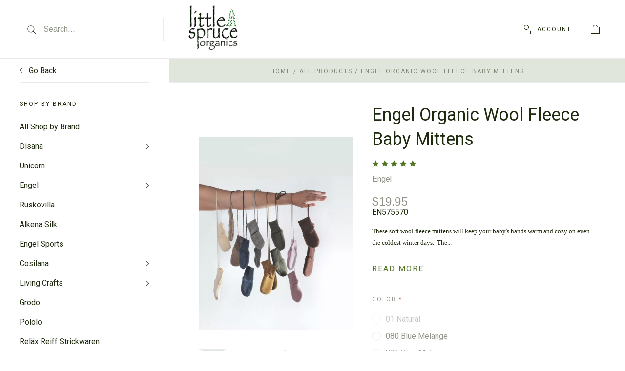

--- FILE ---
content_type: text/html; charset=UTF-8
request_url: https://www.littlespruceorganics.com/engel-organic-wool-fleece-baby-mittens/
body_size: 27863
content:
<!doctype html>
<html class="no-js" lang="en">
<head>
  <meta http-equiv="X-UA-Compatible" content="IE=edge,chrome=1">

  <title>Engel Organic Wool Fleece Baby Mittens - Little Spruce Organics</title>

  <meta property="product:price:amount" content="19.95" /><meta property="product:price:currency" content="USD" /><meta property="og:rating" content="5" /><meta property="og:url" content="https://www.littlespruceorganics.com/engel-organic-wool-fleece-baby-mittens/" /><meta property="og:site_name" content="Little Spruce Organics" /><link rel='canonical' href='https://www.littlespruceorganics.com/engel-organic-wool-fleece-baby-mittens/' /><meta name='platform' content='bigcommerce.stencil' /><meta property="og:type" content="product" />
<meta property="og:title" content="Engel Organic Wool Fleece Baby Mittens" />
<meta property="og:description" content="Organic clothing." />
<meta property="og:image" content="https://cdn11.bigcommerce.com/s-ca7b7/products/57/images/20715/575570.1__56963.1754577140.500.659.jpg?c=2" />
<meta property="fb:admins" content="http://www.facebook.com/home.php#!/profile.php?id=100001964687345" />
<meta property="pinterest:richpins" content="enabled" />
  

  <link href="https://cdn11.bigcommerce.com/s-ca7b7/product_images/Logo-Tree.jpg?t=1540860977" rel="shortcut icon">
  <meta name="viewport" content="width=device-width, initial-scale=1, maximum-scale=1">
  <meta name="apple-mobile-web-app-capable" content="yes">
  <meta name="mobile-web-app-capable" content="yes">

  <script>
  function browserSupportsAllFeatures() {
    return window.Promise
      && window.fetch
      && window.URL
      && window.URLSearchParams
      && window.WeakMap
      // object-fit support
      && ('objectFit' in document.documentElement.style);
  }

  function loadScript(src) {
    var js = document.createElement('script');
    js.src = src;
    js.onerror = function () {
      console.error('Failed to load polyfill script ' + src);
    };
    document.head.appendChild(js);
  }

  if (!browserSupportsAllFeatures()) {
    loadScript('https://cdn11.bigcommerce.com/s-ca7b7/stencil/312548f0-a457-013c-bb13-62007729901c/e/22804720-69dc-013e-afcf-661bf44a720e/dist/theme-bundle.polyfills.js');
  }
</script>

  <script>
    window.lazySizesConfig = window.lazySizesConfig || {};
    window.lazySizesConfig.loadMode = 1;
  </script>
  <script async src="https://cdn11.bigcommerce.com/s-ca7b7/stencil/312548f0-a457-013c-bb13-62007729901c/e/22804720-69dc-013e-afcf-661bf44a720e/dist/theme-bundle.head_async.js"></script>

  <script>document.documentElement.className = document.documentElement.className.replace(/\bno-js\b/,'js');</script>

  <link data-stencil-stylesheet href="https://cdn11.bigcommerce.com/s-ca7b7/stencil/312548f0-a457-013c-bb13-62007729901c/e/22804720-69dc-013e-afcf-661bf44a720e/css/theme-31fa1e90-a457-013c-bb13-62007729901c.css" rel="stylesheet">

  <link href="https://fonts.googleapis.com/css?family=Karla:400%7CMontserrat:400%7CRoboto:300,400,700%7CArimo:400,700&display=swap" rel="stylesheet">

  <!-- Start Tracking Code for analytics_googleanalytics -->

<script>
  (function(i,s,o,g,r,a,m){i['GoogleAnalyticsObject']=r;i[r]=i[r]||function(){
  (i[r].q=i[r].q||[]).push(arguments)},i[r].l=1*new Date();a=s.createElement(o),
  m=s.getElementsByTagName(o)[0];a.async=1;a.src=g;m.parentNode.insertBefore(a,m)
  })(window,document,'script','https://www.google-analytics.com/analytics.js','ga');

  ga('create', 'UA-85977170-2', 'auto');
  ga('send', 'pageview');

</script>

<!-- End Tracking Code for analytics_googleanalytics -->


<script type="text/javascript" src="https://checkout-sdk.bigcommerce.com/v1/loader.js" defer ></script>
<script src="https://www.google.com/recaptcha/api.js" async defer></script>
<script type="text/javascript">
var BCData = {"product_attributes":{"sku":"EN575570","upc":null,"mpn":null,"gtin":null,"weight":null,"base":false,"image":null,"price":{"without_tax":{"formatted":"$19.95","value":19.95,"currency":"USD"},"tax_label":"Tax"},"out_of_stock_behavior":"label_option","out_of_stock_message":"Out of stock","available_modifier_values":[],"available_variant_values":[7532,7530,7562,7565],"in_stock_attributes":[7532,7530,7562,7565],"selected_attributes":[],"stock":null,"instock":true,"stock_message":null,"purchasable":true,"purchasing_message":null,"call_for_price_message":null}};
</script>

<script nonce="">
(function () {
    var xmlHttp = new XMLHttpRequest();

    xmlHttp.open('POST', 'https://bes.gcp.data.bigcommerce.com/nobot');
    xmlHttp.setRequestHeader('Content-Type', 'application/json');
    xmlHttp.send('{"store_id":"95854","timezone_offset":"-6.0","timestamp":"2026-01-28T15:27:22.85465500Z","visit_id":"4fff22e5-1009-40cc-885b-4aee3271f454","channel_id":1}');
})();
</script>

  
  
  

































































  <!-- snippet location html_head -->

  
<script type="application/ld+json">
  {
    "@context": "http://schema.org",
    "@type": "WebSite",
    "name": "Little Spruce Organics",
    "url": "https://www.littlespruceorganics.com/"
  }
</script>
</head>

<body
  class="page-product 
logo-position-center




 infinite-scroll-enabled
  catalog-page

"
  data-currency-code="USD"
>
  <!-- snippet location header -->

  <header class="site-header container">
  <div class="grid-container">
    <div class="site-header-section header-section-branding">
      <button class="button-navigation-toggle" data-navigation-toggle>
        <div class="burger"></div>
        <span class="sr-only">Toggle navigation</span>
      </button>

      <div class="site-header-branding has-logo">
    <a class="logo-image" href="https://www.littlespruceorganics.com/" alt="Little Spruce Organics">
      <img
        src="https://cdn11.bigcommerce.com/s-ca7b7/images/stencil/original/g4015_alska_1478535254__05494.original.png"
        alt="Little Spruce Organics"
      >
    </a>
</div>
    </div>

    <div class="site-header-section header-section-search">
      <!-- snippet location forms_search -->

<form
  class="search-form"
  action="/search.php"
  data-validated-form
>
  <div class="form-field">
    <button class="button-search-submit" type="submit">
      <svg width="18px" height="18px" viewBox="0 0 18 18" version="1.1" xmlns="http://www.w3.org/2000/svg" role="presentation">
  <path d="M16.9748737,16.267767 L16.267767,16.9748737 L16.9748737,16.9748737 L16.9748737,16.267767 Z M12.0251263,12.732233 L12.732233,12.0251263 L12.0251263,12.0251263 L12.0251263,12.732233 Z M12.0251263,11.3180195 L17.6819805,16.9748737 L16.9748737,16.9748737 L16.9748737,17.6819805 L11.3180195,12.0251263 L12.0251263,12.0251263 L12.0251263,11.3180195 Z M12.0251263,11.3180195 L17.6819805,16.9748737 L16.9748737,17.6819805 L11.3180195,12.0251263 L12.0251263,11.3180195 Z M12.0251263,11.3180195 L17.6819805,16.9748737 L16.9748737,17.6819805 L11.3180195,12.0251263 L12.0251263,11.3180195 Z M7.31801948,13.3180195 C10.631728,13.3180195 13.3180195,10.631728 13.3180195,7.31801948 C13.3180195,4.00431099 10.631728,1.31801948 7.31801948,1.31801948 C4.00431099,1.31801948 1.31801948,4.00431099 1.31801948,7.31801948 C1.31801948,10.631728 4.00431099,13.3180195 7.31801948,13.3180195 Z M7.31801948,14.3180195 C3.45202624,14.3180195 0.318019485,11.1840127 0.318019485,7.31801948 C0.318019485,3.45202624 3.45202624,0.318019485 7.31801948,0.318019485 C11.1840127,0.318019485 14.3180195,3.45202624 14.3180195,7.31801948 C14.3180195,11.1840127 11.1840127,14.3180195 7.31801948,14.3180195 Z" id="path-1" />
</svg>
    </button>
    <input
      class="search-input form-input form-input-short"
      name="search_query"
      placeholder="Search..."
      autocomplete="off"
      aria-label="Search..."
      required
    >
  </div>
</form>
      <div class="quick-search" data-quick-search>
        <div class="quick-search-loading">
          <span class="quick-search-loader">
            <svg width="333" height="100" viewBox="0 0 333 100" xmlns="http://www.w3.org/2000/svg">
  <g fill="currentColor" fill-rule="evenodd">
    <path d="M124 29h209v16H124zM124 57h81v15h-81zM0 0h100v100H0z"/>
  </g>
</svg>
          </span>
          <span class="quick-search-loader">
            <svg width="333" height="100" viewBox="0 0 333 100" xmlns="http://www.w3.org/2000/svg">
  <g fill="currentColor" fill-rule="evenodd">
    <path d="M124 29h209v16H124zM124 57h81v15h-81zM0 0h100v100H0z"/>
  </g>
</svg>
          </span>
          <span class="quick-search-loader">
            <svg width="333" height="100" viewBox="0 0 333 100" xmlns="http://www.w3.org/2000/svg">
  <g fill="currentColor" fill-rule="evenodd">
    <path d="M124 29h209v16H124zM124 57h81v15h-81zM0 0h100v100H0z"/>
  </g>
</svg>
          </span>
        </div>
      </div>
    </div>

    <div class="site-header-section header-section-utils">
      <div class="site-header-utils">
  
      <a
      class="account-link"
      href="/login.php"
      aria-label="Account"
    >
      <svg width="18" height="18" viewBox="0 0 18 18" xmlns="http://www.w3.org/2000/svg" role="presentation" title="Account">
  <path d="M18 12.5V12H0v6h1v-5h16v5h1v-5.5zM9 10c-2.76 0-5-2.24-5-5s2.24-5 5-5 5 2.24 5 5-2.24 5-5 5zm0-1c2.21 0 4-1.79 4-4s-1.79-4-4-4-4 1.79-4 4 1.79 4 4 4z" fill="currentColor"/>
</svg>
      <span class="account-link-text">Account</span>
    </a>

  <a
  href="/cart.php"
  class="mini-cart-toggle"
  title="View cart"
  aria-label="View cart"
  data-cart-preview
>
  <div
    class="mini-cart-icon-wrap
      cart-empty
"
  >
    <span class="mini-cart-icon-empty">
      <svg width="18" height="18" viewBox="0 0 18 18" xmlns="http://www.w3.org/2000/svg" role="presentation" title="Cart">
  <path d="M1 17h16V5H1v12zM0 4h18v14H0V4zm5.126 0H5v1h8V4h-.126a4.002 4.002 0 0 0-7.748 0zM4 5a5 5 0 1 1 10 0H4z" fill="currentColor" />
</svg>
    </span>
    <span class="mini-cart-icon-full">
      <svg  width="18" height="18" viewBox="0 0 18 18" xmlns="http://www.w3.org/2000/svg" role="presentation">
  <path d="M4.1 4a5.002 5.002 0 0 1 9.8 0H18v14H0V4h4.1zm8.839.163S12.57 1 9 1 5.098 4.163 5.098 4.163h7.84z" fill="currentColor" fill-rule="evenodd"/>
</svg>
    </span>
  </div>
  <span
    class="mini-cart-count "
    id="quickcart-count"
  >
    <span class="number">
      (0)
    </span>
  </span>
</a>
</div>
    </div>
  </div>
</header>
  <div class="icons-svg-sprite"><svg style="position: absolute; width: 0; height: 0;" width="0" height="0" version="1.1" xmlns="http://www.w3.org/2000/svg" xmlns:xlink="http://www.w3.org/1999/xlink">
  <defs>
    <symbol id="icon-lock" viewBox="0 0 24 24">
      <title>lock</title>
      <path d="M18 8h-1V6c0-2.76-2.24-5-5-5S7 3.24 7 6v2H6c-1.1 0-2 .9-2 2v10c0 1.1.9 2 2 2h12c1.1 0 2-.9 2-2V10c0-1.1-.9-2-2-2zm-6 9c-1.1 0-2-.9-2-2s.9-2 2-2 2 .9 2 2-.9 2-2 2zm3.1-9H8.9V6c0-1.71 1.39-3.1 3.1-3.1 1.71 0 3.1 1.39 3.1 3.1v2z"></path>
    </symbol>

    <symbol id="icon-plus" viewBox="0 0 10 10">
      <title>plus</title>
      <path d="M4.5 4.5H0v1h4.5V10h1V5.5H10v-1H5.5V0h-1v4.5z"></path>
    </symbol>

    <symbol id="icon-star" viewBox="0 0 15 14">
      <path d="M7.083 11.374l4.38 2.302-.837-4.876 3.543-3.454-4.898-.71L7.082.197l-2.19 4.437-4.895.71L3.54 8.8l-.837 4.876"></path>
    </symbol>
  </defs>
</svg>
</div>

  <div class="site-main">
    <aside
  class="site-main-sidebar has-pages"
  data-sidebar
>
  <div class="site-main-sidebar-inner">
    
<nav
  class="main-navigation
    categories-navigation
"
  data-main-navigation="categories"
>
  <div class="main-navigation-breadcrumbs" data-navigation-breadcrumbs>
    <button
      class="main-navigation-breadcrumb
      navigation-go-back"
      data-toggle-navigation="categories"
      data-navigation-return
    >
      <span class="navigation-go-back-desktop">
        <svg width="7" height="12" viewBox="0 0 7 12" xmlns="http://www.w3.org/2000/svg" role="presentation">
  <path d="M6.01 10.648l-.71.704L-.01 6 5.3.648l.71.704L1.4 6" fill="currentColor"/>
</svg>
      </span>
      Go Back
    </button>
    <button
      class="main-navigation-breadcrumb
      reset-all"
      data-navigation-reset
    >
      All Categories
    </button>
    <span class="main-navigation-panel-title">
        Categories
    </span>
  </div>
  <div class="main-navigation-container">
    <ul
      class="main-navigation-panel
        main-navigation-panel-parent
        is-active"
        data-panel-depth="0"
        data-navigation-menu="categories"
        data-navigation-panel
        data-navigation-panel-parent
      >
        <li
          class="main-navigation-item
          main-navigation-item-parent
          has-children"
          data-navigation-item-parent
        >
          <a
  href="https://www.littlespruceorganics.com/women/"
  
    data-toggle-navigation="https://www.littlespruceorganics.com/women/"
    data-navigation-name="Women"
>
  Women
</a>
  <span class="main-navigation-item-toggle">
    <svg width="7" height="12" viewBox="0 0 7 12" xmlns="http://www.w3.org/2000/svg" role="presentation">
  <path d="M.34 10.66l.71.703L6.364 6.01 1.05.66l-.71.703L4.955 6.01" fill="currentColor"/>
</svg>
  </span>
  <ul
    class="main-navigation-panel
    main-navigation-panel-child
    is-right"
    data-navigation-menu="https://www.littlespruceorganics.com/women/"
    data-navigation-panel
  >
    <li class="main-navigation-panel-title">
      Women
    </li>
    <li class="main-navigation-item main-navigation-item-all">
      <a
        href="https://www.littlespruceorganics.com/women/"
        
        data-navigation-all-name="Women"
      >
          All Women
      </a>
    </li>
      <li class="main-navigation-item ">
        <a
  href="https://www.littlespruceorganics.com/womens-underwear/"
  
>
  Women&#x27;s Underwear
</a>
      </li>
      <li class="main-navigation-item ">
        <a
  href="https://www.littlespruceorganics.com/womens-bras/"
  
>
  Women&#x27;s Bras
</a>
      </li>
      <li class="main-navigation-item ">
        <a
  href="https://www.littlespruceorganics.com/womens-hats-1/"
  
>
  Women&#x27;s Hats
</a>
      </li>
      <li class="main-navigation-item ">
        <a
  href="https://www.littlespruceorganics.com/jackets-coats/"
  
>
  Women&#x27;s Jackets, Coats
</a>
      </li>
      <li class="main-navigation-item ">
        <a
  href="https://www.littlespruceorganics.com/womens-mittens-gloves-scarves/"
  
>
  Women&#x27;s Mittens,  Gloves, Scarves
</a>
      </li>
      <li class="main-navigation-item ">
        <a
  href="https://www.littlespruceorganics.com/womens-nightwear/"
  
>
  Women&#x27;s Nightwear
</a>
      </li>
      <li class="main-navigation-item ">
        <a
  href="https://www.littlespruceorganics.com/womens-pants-leggings/"
  
>
  Women&#x27;s Pants &amp; Leggings
</a>
      </li>
      <li class="main-navigation-item ">
        <a
  href="https://www.littlespruceorganics.com/womens-shirts-dresses-skirts/"
  
>
  Women&#x27;s Shirts,  Dresses, Skirts
</a>
      </li>
      <li class="main-navigation-item ">
        <a
  href="https://www.littlespruceorganics.com/womens-socks/"
  
>
  Women&#x27;s Socks &amp; Tights
</a>
      </li>
      <li class="main-navigation-item ">
        <a
  href="https://www.littlespruceorganics.com/knitwear-sweaters/"
  
>
  Knitwear &amp; Sweaters
</a>
      </li>
  </ul>
        </li>
        <li
          class="main-navigation-item
          main-navigation-item-parent
          has-children"
          data-navigation-item-parent
        >
          <a
  href="https://www.littlespruceorganics.com/babies-toddlers/"
  
    data-toggle-navigation="https://www.littlespruceorganics.com/babies-toddlers/"
    data-navigation-name="Kids"
>
  Kids
</a>
  <span class="main-navigation-item-toggle">
    <svg width="7" height="12" viewBox="0 0 7 12" xmlns="http://www.w3.org/2000/svg" role="presentation">
  <path d="M.34 10.66l.71.703L6.364 6.01 1.05.66l-.71.703L4.955 6.01" fill="currentColor"/>
</svg>
  </span>
  <ul
    class="main-navigation-panel
    main-navigation-panel-child
    is-right"
    data-navigation-menu="https://www.littlespruceorganics.com/babies-toddlers/"
    data-navigation-panel
  >
    <li class="main-navigation-panel-title">
      Kids
    </li>
    <li class="main-navigation-item main-navigation-item-all">
      <a
        href="https://www.littlespruceorganics.com/babies-toddlers/"
        
        data-navigation-all-name="Kids"
      >
          All Kids
      </a>
    </li>
      <li class="main-navigation-item ">
        <a
  href="https://www.littlespruceorganics.com/jackets/"
  
>
  Jackets
</a>
      </li>
      <li class="main-navigation-item ">
        <a
  href="https://www.littlespruceorganics.com/bodysuits/"
  
>
  Bodysuits
</a>
      </li>
      <li class="main-navigation-item ">
        <a
  href="https://www.littlespruceorganics.com/mittens-gloves-scarves/"
  
>
  Mittens, Gloves &amp; Scarves
</a>
      </li>
      <li class="main-navigation-item ">
        <a
  href="https://www.littlespruceorganics.com/socks-tights/"
  
>
  Socks &amp; Tights
</a>
      </li>
      <li class="main-navigation-item has-children">
        <a
  href="https://www.littlespruceorganics.com/hats/"
  
    data-toggle-navigation="https://www.littlespruceorganics.com/hats/"
    data-navigation-name="Hats "
>
  Hats 
</a>
  <span class="main-navigation-item-toggle">
    <svg width="7" height="12" viewBox="0 0 7 12" xmlns="http://www.w3.org/2000/svg" role="presentation">
  <path d="M.34 10.66l.71.703L6.364 6.01 1.05.66l-.71.703L4.955 6.01" fill="currentColor"/>
</svg>
  </span>
  <ul
    class="main-navigation-panel
    main-navigation-panel-child
    is-right"
    data-navigation-menu="https://www.littlespruceorganics.com/hats/"
    data-navigation-panel
  >
    <li class="main-navigation-panel-title">
      Hats 
    </li>
    <li class="main-navigation-item main-navigation-item-all">
      <a
        href="https://www.littlespruceorganics.com/hats/"
        
        data-navigation-all-name="Hats "
      >
          All Hats 
      </a>
    </li>
      <li class="main-navigation-item ">
        <a
  href="https://www.littlespruceorganics.com/summer-hats/"
  
>
  Summer Hats
</a>
      </li>
      <li class="main-navigation-item ">
        <a
  href="https://www.littlespruceorganics.com/winter-hats/"
  
>
  Winter Hats
</a>
      </li>
  </ul>
      </li>
      <li class="main-navigation-item ">
        <a
  href="https://www.littlespruceorganics.com/shirts/"
  
>
  Shirts
</a>
      </li>
      <li class="main-navigation-item ">
        <a
  href="https://www.littlespruceorganics.com/pants-leggings/"
  
>
  Pants &amp; Leggings
</a>
      </li>
      <li class="main-navigation-item ">
        <a
  href="https://www.littlespruceorganics.com/rompers-and-footies/"
  
>
  Rompers and Footies 
</a>
      </li>
      <li class="main-navigation-item ">
        <a
  href="https://www.littlespruceorganics.com/sweaters-buntings/"
  
>
  Sweaters &amp; Buntings
</a>
      </li>
      <li class="main-navigation-item ">
        <a
  href="https://www.littlespruceorganics.com/nightwear/"
  
>
  Nightwear
</a>
      </li>
      <li class="main-navigation-item ">
        <a
  href="https://www.littlespruceorganics.com/booties-slippers-shoes/"
  
>
  Booties, Slippers, &amp; Shoes
</a>
      </li>
      <li class="main-navigation-item ">
        <a
  href="https://www.littlespruceorganics.com/underwear/"
  
>
  Underwear
</a>
      </li>
      <li class="main-navigation-item ">
        <a
  href="https://www.littlespruceorganics.com/sleep-sacks/"
  
>
  Sleep Sacks 
</a>
      </li>
      <li class="main-navigation-item ">
        <a
  href="https://www.littlespruceorganics.com/dresses-and-skirts/"
  
>
  Dresses and Skirts 
</a>
      </li>
      <li class="main-navigation-item ">
        <a
  href="https://www.littlespruceorganics.com/bedding-1/"
  
>
  Bedding 
</a>
      </li>
      <li class="main-navigation-item ">
        <a
  href="https://www.littlespruceorganics.com/bath-and-body/"
  
>
  Bathtime
</a>
      </li>
      <li class="main-navigation-item ">
        <a
  href="https://www.littlespruceorganics.com/cloth-diapering/"
  
>
  Cloth Diapering
</a>
      </li>
  </ul>
        </li>
        <li
          class="main-navigation-item
          main-navigation-item-parent
          has-children"
          data-navigation-item-parent
        >
          <a
  href="https://www.littlespruceorganics.com/men/"
  
    data-toggle-navigation="https://www.littlespruceorganics.com/men/"
    data-navigation-name="Men"
>
  Men
</a>
  <span class="main-navigation-item-toggle">
    <svg width="7" height="12" viewBox="0 0 7 12" xmlns="http://www.w3.org/2000/svg" role="presentation">
  <path d="M.34 10.66l.71.703L6.364 6.01 1.05.66l-.71.703L4.955 6.01" fill="currentColor"/>
</svg>
  </span>
  <ul
    class="main-navigation-panel
    main-navigation-panel-child
    is-right"
    data-navigation-menu="https://www.littlespruceorganics.com/men/"
    data-navigation-panel
  >
    <li class="main-navigation-panel-title">
      Men
    </li>
    <li class="main-navigation-item main-navigation-item-all">
      <a
        href="https://www.littlespruceorganics.com/men/"
        
        data-navigation-all-name="Men"
      >
          All Men
      </a>
    </li>
      <li class="main-navigation-item ">
        <a
  href="https://www.littlespruceorganics.com/jackets-vests-sweaters/"
  
>
  Jackets, Vests &amp; Sweaters
</a>
      </li>
      <li class="main-navigation-item ">
        <a
  href="https://www.littlespruceorganics.com/shirts-1/"
  
>
  Shirts
</a>
      </li>
      <li class="main-navigation-item ">
        <a
  href="https://www.littlespruceorganics.com/pants-leggings-1/"
  
>
  Pants &amp; Leggings
</a>
      </li>
      <li class="main-navigation-item ">
        <a
  href="https://www.littlespruceorganics.com/mens-mittens-gloves-scarves/"
  
>
  Mittens, Gloves &amp; Scarves
</a>
      </li>
      <li class="main-navigation-item ">
        <a
  href="https://www.littlespruceorganics.com/hats-1/"
  
>
  Hats
</a>
      </li>
      <li class="main-navigation-item ">
        <a
  href="https://www.littlespruceorganics.com/socks/"
  
>
  Socks
</a>
      </li>
      <li class="main-navigation-item ">
        <a
  href="https://www.littlespruceorganics.com/nightwear-underwear/"
  
>
  Nightwear &amp; Underwear
</a>
      </li>
  </ul>
        </li>
        <li
          class="main-navigation-item
          main-navigation-item-parent
          "
          data-navigation-item-parent
        >
          <a
  href="https://www.littlespruceorganics.com/special-offers/"
  
>
  Special Offers
</a>
        </li>
        <li
          class="main-navigation-item
          main-navigation-item-parent
          "
          data-navigation-item-parent
        >
          <a
  href="https://www.littlespruceorganics.com/home/"
  
>
  Natural Home
</a>
        </li>
        <li
          class="main-navigation-item
          main-navigation-item-parent
          has-children"
          data-navigation-item-parent
        >
          <a
  href="https://www.littlespruceorganics.com/categories/Shop-by-Brand/"
  class="is-active"
    data-toggle-navigation="https://www.littlespruceorganics.com/categories/Shop-by-Brand/"
    data-navigation-name="Shop by Brand"
>
  Shop by Brand
</a>
  <span class="main-navigation-item-toggle">
    <svg width="7" height="12" viewBox="0 0 7 12" xmlns="http://www.w3.org/2000/svg" role="presentation">
  <path d="M.34 10.66l.71.703L6.364 6.01 1.05.66l-.71.703L4.955 6.01" fill="currentColor"/>
</svg>
  </span>
  <ul
    class="main-navigation-panel
    main-navigation-panel-child
    is-right"
    data-navigation-menu="https://www.littlespruceorganics.com/categories/Shop-by-Brand/"
    data-navigation-panel
  >
    <li class="main-navigation-panel-title">
      Shop by Brand
    </li>
    <li class="main-navigation-item main-navigation-item-all">
      <a
        href="https://www.littlespruceorganics.com/categories/Shop-by-Brand/"
        class="is-active"
        data-navigation-all-name="Shop by Brand"
      >
          All Shop by Brand
      </a>
    </li>
      <li class="main-navigation-item has-children">
        <a
  href="https://www.littlespruceorganics.com/categories/Shop-by-Brand/Disana/"
  
    data-toggle-navigation="https://www.littlespruceorganics.com/categories/Shop-by-Brand/Disana/"
    data-navigation-name="Disana"
>
  Disana
</a>
  <span class="main-navigation-item-toggle">
    <svg width="7" height="12" viewBox="0 0 7 12" xmlns="http://www.w3.org/2000/svg" role="presentation">
  <path d="M.34 10.66l.71.703L6.364 6.01 1.05.66l-.71.703L4.955 6.01" fill="currentColor"/>
</svg>
  </span>
  <ul
    class="main-navigation-panel
    main-navigation-panel-child
    is-right"
    data-navigation-menu="https://www.littlespruceorganics.com/categories/Shop-by-Brand/Disana/"
    data-navigation-panel
  >
    <li class="main-navigation-panel-title">
      Disana
    </li>
    <li class="main-navigation-item main-navigation-item-all">
      <a
        href="https://www.littlespruceorganics.com/categories/Shop-by-Brand/Disana/"
        
        data-navigation-all-name="Disana"
      >
          All Disana
      </a>
    </li>
      <li class="main-navigation-item ">
        <a
  href="https://www.littlespruceorganics.com/at-home-collection-by-disana/"
  
>
  &#x27;At Home&#x27; Collection by Disana
</a>
      </li>
      <li class="main-navigation-item ">
        <a
  href="https://www.littlespruceorganics.com/disana-childrens-apparel/"
  
>
  Disana Children&#x27;s Apparel 
</a>
      </li>
      <li class="main-navigation-item ">
        <a
  href="https://www.littlespruceorganics.com/disana-cotton-cloth-diapers/"
  
>
  Disana Cotton Cloth Diapers
</a>
      </li>
      <li class="main-navigation-item ">
        <a
  href="https://www.littlespruceorganics.com/disana-nursing-pads/"
  
>
  Disana Nursing Pads
</a>
      </li>
      <li class="main-navigation-item ">
        <a
  href="https://www.littlespruceorganics.com/disana-wool-blankets-sleepsacks/"
  
>
  Disana Wool Blankets &amp; Sleepsacks
</a>
      </li>
      <li class="main-navigation-item ">
        <a
  href="https://www.littlespruceorganics.com/disana-wool-hats-booties/"
  
>
  Disana Wool Hats, Booties &amp; Mittens
</a>
      </li>
      <li class="main-navigation-item ">
        <a
  href="https://www.littlespruceorganics.com/disana-wool-sweaters/"
  
>
  Disana Wool Sweaters &amp; Jackets
</a>
      </li>
      <li class="main-navigation-item ">
        <a
  href="https://www.littlespruceorganics.com/disana-wool-trouser-leggings-overalls/"
  
>
  Disana Wool Trouser, Leggings, &amp; Overalls
</a>
      </li>
      <li class="main-navigation-item ">
        <a
  href="https://www.littlespruceorganics.com/disana-wool-diaper-covers/"
  
>
  Disana Wool. Diaper Covers
</a>
      </li>
  </ul>
      </li>
      <li class="main-navigation-item ">
        <a
  href="https://www.littlespruceorganics.com/unicorn-1/"
  
>
  Unicorn
</a>
      </li>
      <li class="main-navigation-item has-children">
        <a
  href="https://www.littlespruceorganics.com/categories/Shop-by-Brand/Engel-/"
  
    data-toggle-navigation="https://www.littlespruceorganics.com/categories/Shop-by-Brand/Engel-/"
    data-navigation-name="Engel "
>
  Engel 
</a>
  <span class="main-navigation-item-toggle">
    <svg width="7" height="12" viewBox="0 0 7 12" xmlns="http://www.w3.org/2000/svg" role="presentation">
  <path d="M.34 10.66l.71.703L6.364 6.01 1.05.66l-.71.703L4.955 6.01" fill="currentColor"/>
</svg>
  </span>
  <ul
    class="main-navigation-panel
    main-navigation-panel-child
    is-right"
    data-navigation-menu="https://www.littlespruceorganics.com/categories/Shop-by-Brand/Engel-/"
    data-navigation-panel
  >
    <li class="main-navigation-panel-title">
      Engel 
    </li>
    <li class="main-navigation-item main-navigation-item-all">
      <a
        href="https://www.littlespruceorganics.com/categories/Shop-by-Brand/Engel-/"
        
        data-navigation-all-name="Engel "
      >
          All Engel 
      </a>
    </li>
      <li class="main-navigation-item ">
        <a
  href="https://www.littlespruceorganics.com/engel-wool-blankets-sleepsacks/"
  
>
  Engel Blankets &amp; Sleepsacks
</a>
      </li>
      <li class="main-navigation-item ">
        <a
  href="https://www.littlespruceorganics.com/engel-bodysuits-shirts/"
  
>
  Engel Bodysuits &amp; Shirts
</a>
      </li>
      <li class="main-navigation-item ">
        <a
  href="https://www.littlespruceorganics.com/engel-childrens-apparel/"
  
>
  Engel Children&#x27;s Apparel
</a>
      </li>
      <li class="main-navigation-item ">
        <a
  href="https://www.littlespruceorganics.com/engel-footies-rompers-pjs/"
  
>
  Engel Footies, Rompers &amp; PJ&#x27;s
</a>
      </li>
      <li class="main-navigation-item ">
        <a
  href="https://www.littlespruceorganics.com/engel-hats-mittens-booties/"
  
>
  Engel Hats, Mittens, &amp; Booties
</a>
      </li>
      <li class="main-navigation-item ">
        <a
  href="https://www.littlespruceorganics.com/engel-machine-washable-wool/"
  
>
  Engel Machine Washable Wool 
</a>
      </li>
      <li class="main-navigation-item ">
        <a
  href="https://www.littlespruceorganics.com/engel-wool-silk-nursing-pads/"
  
>
  Engel Nursing Bras &amp; Pads
</a>
      </li>
      <li class="main-navigation-item ">
        <a
  href="https://www.littlespruceorganics.com/engel-organic-cloth-diapers/"
  
>
  Engel Organic Cloth Diapers
</a>
      </li>
      <li class="main-navigation-item ">
        <a
  href="https://www.littlespruceorganics.com/engel-pants-leggings/"
  
>
  Engel Pants &amp; Leggings
</a>
      </li>
      <li class="main-navigation-item ">
        <a
  href="https://www.littlespruceorganics.com/engel-wool-diaper-covers/"
  
>
  Engel Wool Diaper Covers
</a>
      </li>
      <li class="main-navigation-item ">
        <a
  href="https://www.littlespruceorganics.com/engel-wool-sweaters-outerwear/"
  
>
  Engel Wool Sweaters &amp; Outerwear
</a>
      </li>
      <li class="main-navigation-item ">
        <a
  href="https://www.littlespruceorganics.com/engel-adult-apparel/"
  
>
  Engel Adult Apparel
</a>
      </li>
  </ul>
      </li>
      <li class="main-navigation-item ">
        <a
  href="https://www.littlespruceorganics.com/ruskovilla/"
  
>
  Ruskovilla 
</a>
      </li>
      <li class="main-navigation-item ">
        <a
  href="https://www.littlespruceorganics.com/sichuan-alkena-silk/"
  
>
  Alkena Silk
</a>
      </li>
      <li class="main-navigation-item ">
        <a
  href="https://www.littlespruceorganics.com/engel-sports/"
  
>
  Engel Sports
</a>
      </li>
      <li class="main-navigation-item has-children">
        <a
  href="https://www.littlespruceorganics.com/cosilana/"
  
    data-toggle-navigation="https://www.littlespruceorganics.com/cosilana/"
    data-navigation-name="Cosilana"
>
  Cosilana
</a>
  <span class="main-navigation-item-toggle">
    <svg width="7" height="12" viewBox="0 0 7 12" xmlns="http://www.w3.org/2000/svg" role="presentation">
  <path d="M.34 10.66l.71.703L6.364 6.01 1.05.66l-.71.703L4.955 6.01" fill="currentColor"/>
</svg>
  </span>
  <ul
    class="main-navigation-panel
    main-navigation-panel-child
    is-right"
    data-navigation-menu="https://www.littlespruceorganics.com/cosilana/"
    data-navigation-panel
  >
    <li class="main-navigation-panel-title">
      Cosilana
    </li>
    <li class="main-navigation-item main-navigation-item-all">
      <a
        href="https://www.littlespruceorganics.com/cosilana/"
        
        data-navigation-all-name="Cosilana"
      >
          All Cosilana
      </a>
    </li>
      <li class="main-navigation-item ">
        <a
  href="https://www.littlespruceorganics.com/cosilana-bodysuits/"
  
>
  Cosilana Bodysuits 
</a>
      </li>
      <li class="main-navigation-item ">
        <a
  href="https://www.littlespruceorganics.com/cosilana-bonnets/"
  
>
  Cosilana Bonnets
</a>
      </li>
      <li class="main-navigation-item ">
        <a
  href="https://www.littlespruceorganics.com/cosilana-childrens-clothing-underwear/"
  
>
  Cosilana Children&#x27;s Clothing &amp; Underwear
</a>
      </li>
      <li class="main-navigation-item ">
        <a
  href="https://www.littlespruceorganics.com/cosilana-organic-cotton/"
  
>
  Cosilana Organic Cotton
</a>
      </li>
      <li class="main-navigation-item ">
        <a
  href="https://www.littlespruceorganics.com/cosilana-pajamas/"
  
>
  Cosilana Pajamas
</a>
      </li>
      <li class="main-navigation-item ">
        <a
  href="https://www.littlespruceorganics.com/cosilana-pants-leggings/"
  
>
  Cosilana Pants &amp; Leggings
</a>
      </li>
      <li class="main-navigation-item ">
        <a
  href="https://www.littlespruceorganics.com/cosilana-shirts/"
  
>
  Cosilana Shirts
</a>
      </li>
      <li class="main-navigation-item ">
        <a
  href="https://www.littlespruceorganics.com/cosilana-silk/"
  
>
  Cosilana Silk
</a>
      </li>
      <li class="main-navigation-item ">
        <a
  href="https://www.littlespruceorganics.com/cosilana-wool/"
  
>
  Cosilana Wool
</a>
      </li>
      <li class="main-navigation-item ">
        <a
  href="https://www.littlespruceorganics.com/cosilana-wool-fleece/"
  
>
  Cosilana Wool Fleece
</a>
      </li>
      <li class="main-navigation-item ">
        <a
  href="https://www.littlespruceorganics.com/cosilana-wool-silk/"
  
>
  Cosilana Wool/ Silk
</a>
      </li>
      <li class="main-navigation-item ">
        <a
  href="https://www.littlespruceorganics.com/cosilana-wool-silk-cotton/"
  
>
  Cosilana Wool/ Silk/ Cotton
</a>
      </li>
  </ul>
      </li>
      <li class="main-navigation-item has-children">
        <a
  href="https://www.littlespruceorganics.com/categories/Shop-by-Brand/Living-Crafts/"
  
    data-toggle-navigation="https://www.littlespruceorganics.com/categories/Shop-by-Brand/Living-Crafts/"
    data-navigation-name="Living Crafts"
>
  Living Crafts
</a>
  <span class="main-navigation-item-toggle">
    <svg width="7" height="12" viewBox="0 0 7 12" xmlns="http://www.w3.org/2000/svg" role="presentation">
  <path d="M.34 10.66l.71.703L6.364 6.01 1.05.66l-.71.703L4.955 6.01" fill="currentColor"/>
</svg>
  </span>
  <ul
    class="main-navigation-panel
    main-navigation-panel-child
    is-right"
    data-navigation-menu="https://www.littlespruceorganics.com/categories/Shop-by-Brand/Living-Crafts/"
    data-navigation-panel
  >
    <li class="main-navigation-panel-title">
      Living Crafts
    </li>
    <li class="main-navigation-item main-navigation-item-all">
      <a
        href="https://www.littlespruceorganics.com/categories/Shop-by-Brand/Living-Crafts/"
        
        data-navigation-all-name="Living Crafts"
      >
          All Living Crafts
      </a>
    </li>
      <li class="main-navigation-item ">
        <a
  href="https://www.littlespruceorganics.com/living-crafts-blankets-towels/"
  
>
  Living Crafts Blankets &amp; Towels
</a>
      </li>
      <li class="main-navigation-item ">
        <a
  href="https://www.littlespruceorganics.com/living-crafts-childrens-clothing/"
  
>
  Living Crafts Children&#x27;s Clothing
</a>
      </li>
      <li class="main-navigation-item ">
        <a
  href="https://www.littlespruceorganics.com/living-crafts-kids-apparel/"
  
>
  Living Crafts Kids Apparel
</a>
      </li>
      <li class="main-navigation-item ">
        <a
  href="https://www.littlespruceorganics.com/living-crafts-baby-hats/"
  
>
  Living Crafts Baby Hats
</a>
      </li>
      <li class="main-navigation-item ">
        <a
  href="https://www.littlespruceorganics.com/living-crafts-bodysuits/"
  
>
  Living Crafts Bodysuits
</a>
      </li>
      <li class="main-navigation-item ">
        <a
  href="https://www.littlespruceorganics.com/living-crafts-dresses-skirts/"
  
>
  Living Crafts Dresses &amp; Skirts
</a>
      </li>
      <li class="main-navigation-item ">
        <a
  href="https://www.littlespruceorganics.com/living-crafts-pants-tops/"
  
>
  Living Crafts Pants &amp; Tops
</a>
      </li>
      <li class="main-navigation-item ">
        <a
  href="https://www.littlespruceorganics.com/living-crafts-rompers-footies-pjs/"
  
>
  Living Crafts Rompers, Footies &amp; PJ&#x27;s
</a>
      </li>
      <li class="main-navigation-item ">
        <a
  href="https://www.littlespruceorganics.com/living-crafts-socks-tights/"
  
>
  Living Crafts Socks &amp; Tights
</a>
      </li>
      <li class="main-navigation-item ">
        <a
  href="https://www.littlespruceorganics.com/living-crafts-soft-toys/"
  
>
  Living Crafts Soft Toys
</a>
      </li>
      <li class="main-navigation-item ">
        <a
  href="https://www.littlespruceorganics.com/living-crafts-sweaters-outerwear/"
  
>
  Living Crafts Sweaters &amp; Outerwear
</a>
      </li>
      <li class="main-navigation-item ">
        <a
  href="https://www.littlespruceorganics.com/living-crafts-wool-underwear/"
  
>
  Living Crafts Wool Underwear
</a>
      </li>
  </ul>
      </li>
      <li class="main-navigation-item ">
        <a
  href="https://www.littlespruceorganics.com/grodo/"
  
>
  Grodo
</a>
      </li>
      <li class="main-navigation-item ">
        <a
  href="https://www.littlespruceorganics.com/pololo/"
  
>
  Pololo
</a>
      </li>
      <li class="main-navigation-item ">
        <a
  href="https://www.littlespruceorganics.com/relax/"
  
>
   Reläx Reiff Strickwaren
</a>
      </li>
      <li class="main-navigation-item ">
        <a
  href="https://www.littlespruceorganics.com/pickapooh/"
  
>
  Pickapooh
</a>
      </li>
      <li class="main-navigation-item has-children">
        <a
  href="https://www.littlespruceorganics.com/pure-pure/"
  
    data-toggle-navigation="https://www.littlespruceorganics.com/pure-pure/"
    data-navigation-name="Pure Pure"
>
  Pure Pure
</a>
  <span class="main-navigation-item-toggle">
    <svg width="7" height="12" viewBox="0 0 7 12" xmlns="http://www.w3.org/2000/svg" role="presentation">
  <path d="M.34 10.66l.71.703L6.364 6.01 1.05.66l-.71.703L4.955 6.01" fill="currentColor"/>
</svg>
  </span>
  <ul
    class="main-navigation-panel
    main-navigation-panel-child
    is-right"
    data-navigation-menu="https://www.littlespruceorganics.com/pure-pure/"
    data-navigation-panel
  >
    <li class="main-navigation-panel-title">
      Pure Pure
    </li>
    <li class="main-navigation-item main-navigation-item-all">
      <a
        href="https://www.littlespruceorganics.com/pure-pure/"
        
        data-navigation-all-name="Pure Pure"
      >
          All Pure Pure
      </a>
    </li>
      <li class="main-navigation-item ">
        <a
  href="https://www.littlespruceorganics.com/baby-hats-by-pure-pure/"
  
>
  Baby Hats by Pure Pure
</a>
      </li>
      <li class="main-navigation-item ">
        <a
  href="https://www.littlespruceorganics.com/childrens-hats-by-pure-pure/"
  
>
  Children&#x27;s Hats by Pure Pure
</a>
      </li>
      <li class="main-navigation-item ">
        <a
  href="https://www.littlespruceorganics.com/womens-hats-by-pure-pure/"
  
>
  Women&#x27;s Hats by Pure Pure
</a>
      </li>
  </ul>
      </li>
      <li class="main-navigation-item ">
        <a
  href="https://www.littlespruceorganics.com/sheepish-grins/"
  
>
  Sheepish Grins
</a>
      </li>
      <li class="main-navigation-item ">
        <a
  href="https://www.littlespruceorganics.com/orangenkinder-1/"
  
>
  Orangenkinder
</a>
      </li>
      <li class="main-navigation-item ">
        <a
  href="https://www.littlespruceorganics.com/nanchen/"
  
>
  Nanchen
</a>
      </li>
      <li class="main-navigation-item ">
        <a
  href="https://www.littlespruceorganics.com/grimms-spiel-holz/"
  
>
  Grimm&#x27;s Spiel &amp; Holz
</a>
      </li>
      <li class="main-navigation-item ">
        <a
  href="https://www.littlespruceorganics.com/hirsch-natur/"
  
>
  Hirsch Natur
</a>
      </li>
  </ul>
        </li>
        <li
          class="main-navigation-item
          main-navigation-item-parent
          "
          data-navigation-item-parent
        >
          <a
  href="https://www.littlespruceorganics.com/categories/All-Products-/"
  
>
  All Products 
</a>
        </li>
        <li
          class="main-navigation-item
          main-navigation-item-parent
          "
          data-navigation-item-parent
        >
          <a
  href="https://www.littlespruceorganics.com/clearance/"
  
>
  Clearance
</a>
        </li>
        <li
          class="main-navigation-item
          main-navigation-item-parent
          has-children"
          data-navigation-item-parent
        >
          <a
  href="https://www.littlespruceorganics.com/new-crafting-fiber-arts/"
  
    data-toggle-navigation="https://www.littlespruceorganics.com/new-crafting-fiber-arts/"
    data-navigation-name="NEW!  Crafting &amp; Fiber Arts"
>
  NEW!  Crafting &amp; Fiber Arts
</a>
  <span class="main-navigation-item-toggle">
    <svg width="7" height="12" viewBox="0 0 7 12" xmlns="http://www.w3.org/2000/svg" role="presentation">
  <path d="M.34 10.66l.71.703L6.364 6.01 1.05.66l-.71.703L4.955 6.01" fill="currentColor"/>
</svg>
  </span>
  <ul
    class="main-navigation-panel
    main-navigation-panel-child
    is-right"
    data-navigation-menu="https://www.littlespruceorganics.com/new-crafting-fiber-arts/"
    data-navigation-panel
  >
    <li class="main-navigation-panel-title">
      NEW!  Crafting &amp; Fiber Arts
    </li>
    <li class="main-navigation-item main-navigation-item-all">
      <a
        href="https://www.littlespruceorganics.com/new-crafting-fiber-arts/"
        
        data-navigation-all-name="NEW!  Crafting &amp; Fiber Arts"
      >
          All NEW!  Crafting &amp; Fiber Arts
      </a>
    </li>
      <li class="main-navigation-item has-children">
        <a
  href="https://www.littlespruceorganics.com/weaving/"
  
    data-toggle-navigation="https://www.littlespruceorganics.com/weaving/"
    data-navigation-name="Weaving "
>
  Weaving 
</a>
  <span class="main-navigation-item-toggle">
    <svg width="7" height="12" viewBox="0 0 7 12" xmlns="http://www.w3.org/2000/svg" role="presentation">
  <path d="M.34 10.66l.71.703L6.364 6.01 1.05.66l-.71.703L4.955 6.01" fill="currentColor"/>
</svg>
  </span>
  <ul
    class="main-navigation-panel
    main-navigation-panel-child
    is-right"
    data-navigation-menu="https://www.littlespruceorganics.com/weaving/"
    data-navigation-panel
  >
    <li class="main-navigation-panel-title">
      Weaving 
    </li>
    <li class="main-navigation-item main-navigation-item-all">
      <a
        href="https://www.littlespruceorganics.com/weaving/"
        
        data-navigation-all-name="Weaving "
      >
          All Weaving 
      </a>
    </li>
      <li class="main-navigation-item ">
        <a
  href="https://www.littlespruceorganics.com/weaving-accessories/"
  
>
  Weaving accessories 
</a>
      </li>
  </ul>
      </li>
      <li class="main-navigation-item has-children">
        <a
  href="https://www.littlespruceorganics.com/wool/"
  
    data-toggle-navigation="https://www.littlespruceorganics.com/wool/"
    data-navigation-name="Wool"
>
  Wool
</a>
  <span class="main-navigation-item-toggle">
    <svg width="7" height="12" viewBox="0 0 7 12" xmlns="http://www.w3.org/2000/svg" role="presentation">
  <path d="M.34 10.66l.71.703L6.364 6.01 1.05.66l-.71.703L4.955 6.01" fill="currentColor"/>
</svg>
  </span>
  <ul
    class="main-navigation-panel
    main-navigation-panel-child
    is-right"
    data-navigation-menu="https://www.littlespruceorganics.com/wool/"
    data-navigation-panel
  >
    <li class="main-navigation-panel-title">
      Wool
    </li>
    <li class="main-navigation-item main-navigation-item-all">
      <a
        href="https://www.littlespruceorganics.com/wool/"
        
        data-navigation-all-name="Wool"
      >
          All Wool
      </a>
    </li>
      <li class="main-navigation-item ">
        <a
  href="https://www.littlespruceorganics.com/raw-fleece/"
  
>
  Raw fleece
</a>
      </li>
      <li class="main-navigation-item ">
        <a
  href="https://www.littlespruceorganics.com/washed-wool/"
  
>
  Washed wool
</a>
      </li>
  </ul>
      </li>
      <li class="main-navigation-item ">
        <a
  href="https://www.littlespruceorganics.com/yarn/"
  
>
  Yarn
</a>
      </li>
  </ul>
        </li>
    </ul>
  </div>
</nav>

      
<nav
  class="main-navigation
    pages-navigation
  "
  data-main-navigation="pages"
>
  <div class="main-navigation-breadcrumbs" data-navigation-breadcrumbs>
    <button
      class="main-navigation-breadcrumb
      navigation-go-back"
      data-toggle-navigation="pages"
      data-navigation-return
    >
      <span class="navigation-go-back-desktop">
        <svg width="7" height="12" viewBox="0 0 7 12" xmlns="http://www.w3.org/2000/svg" role="presentation">
  <path d="M6.01 10.648l-.71.704L-.01 6 5.3.648l.71.704L1.4 6" fill="currentColor"/>
</svg>
      </span>
      Go Back
    </button>
    <button
      class="main-navigation-breadcrumb
      reset-all"
      data-navigation-reset
    >
      All Pages
    </button>
    <span class="main-navigation-panel-title">
        Pages
    </span>
  </div>
  <div class="main-navigation-container">
    <ul
      class="main-navigation-panel
        main-navigation-panel-parent
        is-active"
        data-panel-depth="0"
        data-navigation-menu="pages"
        data-navigation-panel
        data-navigation-panel-parent
      >
        <li
          class="main-navigation-item
          main-navigation-item-parent
          "
          data-navigation-item-parent
        >
          <a
  href="https://www.littlespruceorganics.com/usa-shipping-returns/"
  
>
  USA Shipping &amp; Returns
</a>
        </li>
        <li
          class="main-navigation-item
          main-navigation-item-parent
          has-children"
          data-navigation-item-parent
        >
          <a
  href="https://www.littlespruceorganics.com/pages/Customer-Service-.html"
  
    data-toggle-navigation="https://www.littlespruceorganics.com/pages/Customer-Service-.html"
    data-navigation-name="Customer Service "
>
  Customer Service 
</a>
  <span class="main-navigation-item-toggle">
    <svg width="7" height="12" viewBox="0 0 7 12" xmlns="http://www.w3.org/2000/svg" role="presentation">
  <path d="M.34 10.66l.71.703L6.364 6.01 1.05.66l-.71.703L4.955 6.01" fill="currentColor"/>
</svg>
  </span>
  <ul
    class="main-navigation-panel
    main-navigation-panel-child
    is-right"
    data-navigation-menu="https://www.littlespruceorganics.com/pages/Customer-Service-.html"
    data-navigation-panel
  >
    <li class="main-navigation-panel-title">
      Customer Service 
    </li>
    <li class="main-navigation-item main-navigation-item-all">
      <a
        href="https://www.littlespruceorganics.com/pages/Customer-Service-.html"
        
        data-navigation-all-name="Customer Service "
      >
          Customer Service 
      </a>
    </li>
      <li class="main-navigation-item ">
        <a
  href="https://www.littlespruceorganics.com/pages/Contact-us.html"
  
>
  Contact us
</a>
      </li>
      <li class="main-navigation-item ">
        <a
  href="https://www.littlespruceorganics.com/pages/Privacy-Policy.html"
  
>
  Privacy Policy
</a>
      </li>
  </ul>
        </li>
        <li
          class="main-navigation-item
          main-navigation-item-parent
          "
          data-navigation-item-parent
        >
          <a
  href="https://www.littlespruceorganics.com/pages/About-us.html"
  
>
  About us
</a>
        </li>
        <li
          class="main-navigation-item
          main-navigation-item-parent
          has-children"
          data-navigation-item-parent
        >
          <a
  href="https://www.littlespruceorganics.com/pages/F.A.Q..html"
  
    data-toggle-navigation="https://www.littlespruceorganics.com/pages/F.A.Q..html"
    data-navigation-name="F.A.Q."
>
  F.A.Q.
</a>
  <span class="main-navigation-item-toggle">
    <svg width="7" height="12" viewBox="0 0 7 12" xmlns="http://www.w3.org/2000/svg" role="presentation">
  <path d="M.34 10.66l.71.703L6.364 6.01 1.05.66l-.71.703L4.955 6.01" fill="currentColor"/>
</svg>
  </span>
  <ul
    class="main-navigation-panel
    main-navigation-panel-child
    is-right"
    data-navigation-menu="https://www.littlespruceorganics.com/pages/F.A.Q..html"
    data-navigation-panel
  >
    <li class="main-navigation-panel-title">
      F.A.Q.
    </li>
    <li class="main-navigation-item main-navigation-item-all">
      <a
        href="https://www.littlespruceorganics.com/pages/F.A.Q..html"
        
        data-navigation-all-name="F.A.Q."
      >
          F.A.Q.
      </a>
    </li>
      <li class="main-navigation-item ">
        <a
  href="https://www.littlespruceorganics.com/wool-care-1/"
  
>
  Wool Care 
</a>
      </li>
  </ul>
        </li>
    </ul>
  </div>
</nav>

    <div class="site-utils-small">
      <div class="main-navigation-container">
              </div>
    </div>
  </div>
</aside>

    <main class="site-main-content">
      <div data-content-region="header_bottom--global"></div>
      <div data-content-region="header_bottom"></div>
          <div class="breadcrumbs">
        <a class="breadcrumb" href="https://www.littlespruceorganics.com/">Home</a>
        <span class="breadcrumb-separator">/</span>
        <a class="breadcrumb" href="https://www.littlespruceorganics.com/categories/All-Products-/">All Products </a>
        <span class="breadcrumb-separator">/</span>
        <span class="breadcrumb breadcrumb-active">
          Engel Organic Wool Fleece Baby Mittens
        </span>
  </div>
                


      
<!-- <strong> We will not be taking orders from May 15th until June 5th </strong> -->

  <div class="single-product-page grid-container"  data-product-container>

    <div class="product-images" data-product-images>
  <div class="product-image-slides-wrap">
    <div
      class="product-image-slides"
      data-slideshow-position="0"
      data-product-slides
    >
          <a
            class="product-image-slide"
            href="https://cdn11.bigcommerce.com/s-ca7b7/images/stencil/2048x2048/products/57/20715/575570.1__56963.1754577140.jpg?c=2"
            data-image-position="0"
            data-product-image
            data-flickity-lazyload-srcset="https://cdn11.bigcommerce.com/s-ca7b7/images/stencil/1024x1024/products/57/20715/575570.1__56963.1754577140.jpg?c=2"
            data-flickity-lazyload-src="https://cdn11.bigcommerce.com/s-ca7b7/images/stencil/1024x1024/products/57/20715/575570.1__56963.1754577140.jpg?c=2"
          >
            <img src="https://cdn11.bigcommerce.com/s-ca7b7/images/stencil/1024x1024/products/57/20715/575570.1__56963.1754577140.jpg?c=2" alt="Organic Wool Fleece Baby Mittens">
          </a>
          <a
            class="product-image-slide"
            href="https://cdn11.bigcommerce.com/s-ca7b7/images/stencil/2048x2048/products/57/12725/575570.075__04593.1674358317.jpg?c=2"
            data-image-position="1"
            data-product-image
            data-flickity-lazyload-srcset="https://cdn11.bigcommerce.com/s-ca7b7/images/stencil/1024x1024/products/57/12725/575570.075__04593.1674358317.jpg?c=2"
            data-flickity-lazyload-src="https://cdn11.bigcommerce.com/s-ca7b7/images/stencil/1024x1024/products/57/12725/575570.075__04593.1674358317.jpg?c=2"
          >
            <img src="https://cdn11.bigcommerce.com/s-ca7b7/images/stencil/1024x1024/products/57/12725/575570.075__04593.1674358317.jpg?c=2" alt="Organic Wool Fleece Baby Mittens
Color: 075 Walnut Melange">
          </a>
          <a
            class="product-image-slide"
            href="https://cdn11.bigcommerce.com/s-ca7b7/images/stencil/2048x2048/products/57/12721/575570.01__02418.1599694121.jpg?c=2"
            data-image-position="2"
            data-product-image
            data-flickity-lazyload-srcset="https://cdn11.bigcommerce.com/s-ca7b7/images/stencil/1024x1024/products/57/12721/575570.01__02418.1599694121.jpg?c=2"
            data-flickity-lazyload-src="https://cdn11.bigcommerce.com/s-ca7b7/images/stencil/1024x1024/products/57/12721/575570.01__02418.1599694121.jpg?c=2"
          >
            <img src="https://cdn11.bigcommerce.com/s-ca7b7/images/stencil/1024x1024/products/57/12721/575570.01__02418.1599694121.jpg?c=2" alt="Organic Wool Fleece Baby Mittens
Color: 01 Natural">
          </a>
          <a
            class="product-image-slide"
            href="https://cdn11.bigcommerce.com/s-ca7b7/images/stencil/2048x2048/products/57/12722/575570.059__27419.1599694229.jpg?c=2"
            data-image-position="3"
            data-product-image
            data-flickity-lazyload-srcset="https://cdn11.bigcommerce.com/s-ca7b7/images/stencil/1024x1024/products/57/12722/575570.059__27419.1599694229.jpg?c=2"
            data-flickity-lazyload-src="https://cdn11.bigcommerce.com/s-ca7b7/images/stencil/1024x1024/products/57/12722/575570.059__27419.1599694229.jpg?c=2"
          >
            <img src="https://cdn11.bigcommerce.com/s-ca7b7/images/stencil/1024x1024/products/57/12722/575570.059__27419.1599694229.jpg?c=2" alt="Organic Wool Fleece Baby Mittens
Color: 059E Purple Melange">
          </a>
          <a
            class="product-image-slide"
            href="https://cdn11.bigcommerce.com/s-ca7b7/images/stencil/2048x2048/products/57/12723/575570.091__64527.1599694192.jpg?c=2"
            data-image-position="4"
            data-product-image
            data-flickity-lazyload-srcset="https://cdn11.bigcommerce.com/s-ca7b7/images/stencil/1024x1024/products/57/12723/575570.091__64527.1599694192.jpg?c=2"
            data-flickity-lazyload-src="https://cdn11.bigcommerce.com/s-ca7b7/images/stencil/1024x1024/products/57/12723/575570.091__64527.1599694192.jpg?c=2"
          >
            <img src="https://cdn11.bigcommerce.com/s-ca7b7/images/stencil/1024x1024/products/57/12723/575570.091__64527.1599694192.jpg?c=2" alt="Organic Wool Fleece Baby Mittens
Color: 091 Grey Melange">
          </a>
          <a
            class="product-image-slide"
            href="https://cdn11.bigcommerce.com/s-ca7b7/images/stencil/2048x2048/products/57/12724/575570.051__10608.1599694201.jpg?c=2"
            data-image-position="5"
            data-product-image
            data-flickity-lazyload-srcset="https://cdn11.bigcommerce.com/s-ca7b7/images/stencil/1024x1024/products/57/12724/575570.051__10608.1599694201.jpg?c=2"
            data-flickity-lazyload-src="https://cdn11.bigcommerce.com/s-ca7b7/images/stencil/1024x1024/products/57/12724/575570.051__10608.1599694201.jpg?c=2"
          >
            <img src="https://cdn11.bigcommerce.com/s-ca7b7/images/stencil/1024x1024/products/57/12724/575570.051__10608.1599694201.jpg?c=2" alt="Organic Wool Fleece Baby Mittens
Color: 051E Rosewood Melange">
          </a>
          <a
            class="product-image-slide"
            href="https://cdn11.bigcommerce.com/s-ca7b7/images/stencil/2048x2048/products/57/12726/575570.018__41739.1599694211.jpg?c=2"
            data-image-position="6"
            data-product-image
            data-flickity-lazyload-srcset="https://cdn11.bigcommerce.com/s-ca7b7/images/stencil/1024x1024/products/57/12726/575570.018__41739.1599694211.jpg?c=2"
            data-flickity-lazyload-src="https://cdn11.bigcommerce.com/s-ca7b7/images/stencil/1024x1024/products/57/12726/575570.018__41739.1599694211.jpg?c=2"
          >
            <img src="https://cdn11.bigcommerce.com/s-ca7b7/images/stencil/1024x1024/products/57/12726/575570.018__41739.1599694211.jpg?c=2" alt="Organic Wool Fleece Baby Mittens
Color: 018E Saffron Melange">
          </a>
          <a
            class="product-image-slide"
            href="https://cdn11.bigcommerce.com/s-ca7b7/images/stencil/2048x2048/products/57/12727/575570.080__84414.1599694219.jpg?c=2"
            data-image-position="7"
            data-product-image
            data-flickity-lazyload-srcset="https://cdn11.bigcommerce.com/s-ca7b7/images/stencil/1024x1024/products/57/12727/575570.080__84414.1599694219.jpg?c=2"
            data-flickity-lazyload-src="https://cdn11.bigcommerce.com/s-ca7b7/images/stencil/1024x1024/products/57/12727/575570.080__84414.1599694219.jpg?c=2"
          >
            <img src="https://cdn11.bigcommerce.com/s-ca7b7/images/stencil/1024x1024/products/57/12727/575570.080__84414.1599694219.jpg?c=2" alt="Organic Wool Fleece Baby Mittens
Color:  080 Blue Melange">
          </a>
          <a
            class="product-image-slide"
            href="https://cdn11.bigcommerce.com/s-ca7b7/images/stencil/2048x2048/products/57/15832/575570.044__28274.1674358365.jpg?c=2"
            data-image-position="8"
            data-product-image
            data-flickity-lazyload-srcset="https://cdn11.bigcommerce.com/s-ca7b7/images/stencil/1024x1024/products/57/15832/575570.044__28274.1674358365.jpg?c=2"
            data-flickity-lazyload-src="https://cdn11.bigcommerce.com/s-ca7b7/images/stencil/1024x1024/products/57/15832/575570.044__28274.1674358365.jpg?c=2"
          >
            <img src="https://cdn11.bigcommerce.com/s-ca7b7/images/stencil/1024x1024/products/57/15832/575570.044__28274.1674358365.jpg?c=2" alt="Organic Wool Fleece Baby Mittens
Colors: 044E Reed Melange">
          </a>
          <a
            class="product-image-slide"
            href="https://cdn11.bigcommerce.com/s-ca7b7/images/stencil/2048x2048/products/57/15833/575570.079__51196.1674358360.jpg?c=2"
            data-image-position="9"
            data-product-image
            data-flickity-lazyload-srcset="https://cdn11.bigcommerce.com/s-ca7b7/images/stencil/1024x1024/products/57/15833/575570.079__51196.1674358360.jpg?c=2"
            data-flickity-lazyload-src="https://cdn11.bigcommerce.com/s-ca7b7/images/stencil/1024x1024/products/57/15833/575570.079__51196.1674358360.jpg?c=2"
          >
            <img src="https://cdn11.bigcommerce.com/s-ca7b7/images/stencil/1024x1024/products/57/15833/575570.079__51196.1674358360.jpg?c=2" alt="Organic Wool Fleece Baby Mittens
Colors: 079E Cinnamon Melange">
          </a>
    </div>
    <div
      class="product-images-pagination"
      data-image-position=""
      data-product-thumbnails
    >
        <span
          class="product-images-pagination-item active"
          style="background-image: url('https://cdn11.bigcommerce.com/s-ca7b7/images/stencil/200x200/products/57/20715/575570.1__56963.1754577140.jpg?c=2');"
          data-image-position="0"
          data-product-thumbnails-slide
        >
          <img
            class="sr-only"
            src="https://cdn11.bigcommerce.com/s-ca7b7/images/stencil/200x200/products/57/20715/575570.1__56963.1754577140.jpg?c=2"
            alt="Organic Wool Fleece Baby Mittens"
          >
        </span>
        <span
          class="product-images-pagination-item "
          style="background-image: url('https://cdn11.bigcommerce.com/s-ca7b7/images/stencil/200x200/products/57/12725/575570.075__04593.1674358317.jpg?c=2');"
          data-image-position="1"
          data-product-thumbnails-slide
        >
          <img
            class="sr-only"
            src="https://cdn11.bigcommerce.com/s-ca7b7/images/stencil/200x200/products/57/12725/575570.075__04593.1674358317.jpg?c=2"
            alt="Organic Wool Fleece Baby Mittens
Color: 075 Walnut Melange"
          >
        </span>
        <span
          class="product-images-pagination-item "
          style="background-image: url('https://cdn11.bigcommerce.com/s-ca7b7/images/stencil/200x200/products/57/12721/575570.01__02418.1599694121.jpg?c=2');"
          data-image-position="2"
          data-product-thumbnails-slide
        >
          <img
            class="sr-only"
            src="https://cdn11.bigcommerce.com/s-ca7b7/images/stencil/200x200/products/57/12721/575570.01__02418.1599694121.jpg?c=2"
            alt="Organic Wool Fleece Baby Mittens
Color: 01 Natural"
          >
        </span>
        <span
          class="product-images-pagination-item "
          style="background-image: url('https://cdn11.bigcommerce.com/s-ca7b7/images/stencil/200x200/products/57/12722/575570.059__27419.1599694229.jpg?c=2');"
          data-image-position="3"
          data-product-thumbnails-slide
        >
          <img
            class="sr-only"
            src="https://cdn11.bigcommerce.com/s-ca7b7/images/stencil/200x200/products/57/12722/575570.059__27419.1599694229.jpg?c=2"
            alt="Organic Wool Fleece Baby Mittens
Color: 059E Purple Melange"
          >
        </span>
        <span
          class="product-images-pagination-item "
          style="background-image: url('https://cdn11.bigcommerce.com/s-ca7b7/images/stencil/200x200/products/57/12723/575570.091__64527.1599694192.jpg?c=2');"
          data-image-position="4"
          data-product-thumbnails-slide
        >
          <img
            class="sr-only"
            src="https://cdn11.bigcommerce.com/s-ca7b7/images/stencil/200x200/products/57/12723/575570.091__64527.1599694192.jpg?c=2"
            alt="Organic Wool Fleece Baby Mittens
Color: 091 Grey Melange"
          >
        </span>
        <span
          class="product-images-pagination-item "
          style="background-image: url('https://cdn11.bigcommerce.com/s-ca7b7/images/stencil/200x200/products/57/12724/575570.051__10608.1599694201.jpg?c=2');"
          data-image-position="5"
          data-product-thumbnails-slide
        >
          <img
            class="sr-only"
            src="https://cdn11.bigcommerce.com/s-ca7b7/images/stencil/200x200/products/57/12724/575570.051__10608.1599694201.jpg?c=2"
            alt="Organic Wool Fleece Baby Mittens
Color: 051E Rosewood Melange"
          >
        </span>
        <span
          class="product-images-pagination-item "
          style="background-image: url('https://cdn11.bigcommerce.com/s-ca7b7/images/stencil/200x200/products/57/12726/575570.018__41739.1599694211.jpg?c=2');"
          data-image-position="6"
          data-product-thumbnails-slide
        >
          <img
            class="sr-only"
            src="https://cdn11.bigcommerce.com/s-ca7b7/images/stencil/200x200/products/57/12726/575570.018__41739.1599694211.jpg?c=2"
            alt="Organic Wool Fleece Baby Mittens
Color: 018E Saffron Melange"
          >
        </span>
        <span
          class="product-images-pagination-item "
          style="background-image: url('https://cdn11.bigcommerce.com/s-ca7b7/images/stencil/200x200/products/57/12727/575570.080__84414.1599694219.jpg?c=2');"
          data-image-position="7"
          data-product-thumbnails-slide
        >
          <img
            class="sr-only"
            src="https://cdn11.bigcommerce.com/s-ca7b7/images/stencil/200x200/products/57/12727/575570.080__84414.1599694219.jpg?c=2"
            alt="Organic Wool Fleece Baby Mittens
Color:  080 Blue Melange"
          >
        </span>
        <span
          class="product-images-pagination-item "
          style="background-image: url('https://cdn11.bigcommerce.com/s-ca7b7/images/stencil/200x200/products/57/15832/575570.044__28274.1674358365.jpg?c=2');"
          data-image-position="8"
          data-product-thumbnails-slide
        >
          <img
            class="sr-only"
            src="https://cdn11.bigcommerce.com/s-ca7b7/images/stencil/200x200/products/57/15832/575570.044__28274.1674358365.jpg?c=2"
            alt="Organic Wool Fleece Baby Mittens
Colors: 044E Reed Melange"
          >
        </span>
        <span
          class="product-images-pagination-item "
          style="background-image: url('https://cdn11.bigcommerce.com/s-ca7b7/images/stencil/200x200/products/57/15833/575570.079__51196.1674358360.jpg?c=2');"
          data-image-position="9"
          data-product-thumbnails-slide
        >
          <img
            class="sr-only"
            src="https://cdn11.bigcommerce.com/s-ca7b7/images/stencil/200x200/products/57/15833/575570.079__51196.1674358360.jpg?c=2"
            alt="Organic Wool Fleece Baby Mittens
Colors: 079E Cinnamon Melange"
          >
        </span>
    </div>
  </div>
</div>
    <div
  class="product-details
"
  data-product-details
  data-product-title="Engel Organic Wool Fleece Baby Mittens"
>
      <div class="product-details-header">
      <h1 class="product-title">
        Engel Organic Wool Fleece Baby Mittens
      </h1>

      <a href="#write_review" data-review-section-link>
        
<div
  class="rating-stars"
  aria-label="Rated 5 out of 5"
>
      <svg class="icon-star-full" width="15" height="14" viewBox="0 0 15 14" xmlns="http://www.w3.org/2000/svg" role="presentation">
  <path d="M7.083 11.374l4.38 2.302-.837-4.876 3.543-3.454-4.898-.71L7.082.197l-2.19 4.437-4.895.71L3.54 8.8l-.837 4.876" fill-rule="nonzero" fill="currentColor"/>
</svg>
      <svg class="icon-star-full" width="15" height="14" viewBox="0 0 15 14" xmlns="http://www.w3.org/2000/svg" role="presentation">
  <path d="M7.083 11.374l4.38 2.302-.837-4.876 3.543-3.454-4.898-.71L7.082.197l-2.19 4.437-4.895.71L3.54 8.8l-.837 4.876" fill-rule="nonzero" fill="currentColor"/>
</svg>
      <svg class="icon-star-full" width="15" height="14" viewBox="0 0 15 14" xmlns="http://www.w3.org/2000/svg" role="presentation">
  <path d="M7.083 11.374l4.38 2.302-.837-4.876 3.543-3.454-4.898-.71L7.082.197l-2.19 4.437-4.895.71L3.54 8.8l-.837 4.876" fill-rule="nonzero" fill="currentColor"/>
</svg>
      <svg class="icon-star-full" width="15" height="14" viewBox="0 0 15 14" xmlns="http://www.w3.org/2000/svg" role="presentation">
  <path d="M7.083 11.374l4.38 2.302-.837-4.876 3.543-3.454-4.898-.71L7.082.197l-2.19 4.437-4.895.71L3.54 8.8l-.837 4.876" fill-rule="nonzero" fill="currentColor"/>
</svg>
      <svg class="icon-star-full" width="15" height="14" viewBox="0 0 15 14" xmlns="http://www.w3.org/2000/svg" role="presentation">
  <path d="M7.083 11.374l4.38 2.302-.837-4.876 3.543-3.454-4.898-.71L7.082.197l-2.19 4.437-4.895.71L3.54 8.8l-.837 4.876" fill-rule="nonzero" fill="currentColor"/>
</svg>
</div>
      </a>
  </div>

    <a class="product-brand" href="https://www.littlespruceorganics.com/brands/Engel.html">
      Engel
    </a>

      <div
      class="
        price
        
        "
      >
        <div
          class="price-withouttax"
          data-product-price-wrapper="without-tax"
        >



          <div class="price-value-wrapper">
              <label class="price-label">
                
              </label>
            <span class="price-value" data-product-price>
              $19.95
            </span>


          </div>

        </div>


    </div>
<div>
EN575570
</div> 


  <div data-content-region="product_below_price"><div data-layout-id="b5658c8d-bbcb-4afd-bc9c-8f27306c37b6">       <div data-widget-id="27ac6479-65f0-4a65-8fd5-ec0677c7d5af" data-placement-id="8b90ad34-06c8-4cd1-8d92-d28d45476afc" data-placement-status="ACTIVE"><style media="screen">
  #banner-region- {
    display: block;
    width: 100%;
    max-width: 545px;
  }
</style>

<div id="banner-region-">
  <div data-pp-style-logo-position="left" data-pp-style-logo-type="inline" data-pp-style-text-color="black" data-pp-style-text-size="12" id="paypal-bt-proddetails-messaging-banner">
  </div>
  <script defer="" nonce="">
    (function () {
      // Price container with data-product-price-with-tax has bigger priority for product amount calculations
      const priceContainer = document.querySelector('[data-product-price-with-tax]')?.innerText
              ? document.querySelector('[data-product-price-with-tax]')
              : document.querySelector('[data-product-price-without-tax]');

      if (priceContainer) {
        renderMessageIfPossible();

        const config = {
          childList: true,    // Observe direct child elements
          subtree: true,      // Observe all descendants
          attributes: false,  // Do not observe attribute changes
        };

        const observer = new MutationObserver((mutationsList) => {
          if (mutationsList.length > 0) {
            renderMessageIfPossible();
          }
        });

        observer.observe(priceContainer, config);
      }

      function renderMessageIfPossible() {
        const amount = getPriceAmount(priceContainer.innerText)[0];

        if (amount) {
          renderMessage(amount);
        }
      }

      function getPriceAmount(text) {
        /*
         INFO:
         - extracts a string from a pattern: [number][separator][number][separator]...
           [separator] - any symbol but a digit, including whitespaces
         */
        const pattern = /\d+(?:[^\d]\d+)+(?!\d)/g;
        const matches = text.match(pattern);
        const results = [];

        // if there are no matches
        if (!matches?.length) {
          const amount = text.replace(/[^\d]/g, '');

          if (!amount) return results;

          results.push(amount);

          return results;
        }

        matches.forEach(str => {
          const sepIndexes = [];

          for (let i = 0; i < str.length; i++) {
            // find separator index and push to array
            if (!/\d/.test(str[i])) {
              sepIndexes.push(i);
            }
          }
          if (sepIndexes.length === 0) return;
          // assume the last separator is the decimal
          const decIndex = sepIndexes[sepIndexes.length - 1];

          // cut the substr to the separator with replacing non-digit chars
          const intSubstr = str.slice(0, decIndex).replace(/[^\d]/g, '');
          // cut the substr after the separator with replacing non-digit chars
          const decSubstr = str.slice(decIndex + 1).replace(/[^\d]/g, '');

          if (!intSubstr) return;

          const amount = decSubstr ? `${intSubstr}.${decSubstr}` : intSubstr;
          // to get floating point number
          const number = parseFloat(amount);

          if (!isNaN(number)) {
            results.push(String(number));
          }
        });

        return results;
      }

      function renderMessage(amount) {
        const messagesOptions = {
          amount,
          placement: 'product',
        };

        const paypalScriptParams = {
          'client-id': 'AQ3RkiNHQ53oodRlTz7z-9ETC9xQNUgOLHjVDII9sgnF19qLXJzOwShAxcFW7OT7pVEF5B9bwjIArOvE',
          components: ['messages'],
          'data-partner-attribution-id': '',
          'merchant-id': 'TVMPYFH8AM8AJ',
          'data-namespace': 'paypalMessages'
        };

        if (!window.paypalMessages) {
          loadScript(paypalScriptParams).then(() => {
            window.paypalMessages.Messages(messagesOptions).render('#paypal-bt-proddetails-messaging-banner');
          });
        } else {
          window.paypalMessages.Messages(messagesOptions).render('#paypal-bt-proddetails-messaging-banner');
        }
      }

      function loadScript(paypalScriptParams) {
        return new Promise((resolve, reject) => {
          const script = document.createElement('script');
          script.type = 'text/javascript';
          script.src = 'https://unpkg.com/@paypal/paypal-js@3.1.6/dist/paypal.browser.min.js';
          script.integrity = 'sha384-ixafT4J9V4G5ltzIzhcmeyo1TvVbMf3eH73We7APYo338opA0FlgZ5VtBzMnMEEg';
          script.crossOrigin = 'anonymous';
          script.nonce = '';

          script.onload = () =>
            window.paypalLoadScript(paypalScriptParams).then(() => resolve());

          script.onerror = event => {
            reject(event);
          };

          document.head.appendChild(script);
        });
      }
    }());
  </script>
</div>
</div>
</div></div>

    <div
      class="product-description user-content has-excerpt"
      data-excerpt-length="220"
    >
      <p><span class="Apple-style-span" style="font-family: georgia, palatino; font-size: small;">These soft wool fleece mittens will keep your baby's hands warm and cozy on even the coldest winter days. &nbsp;The thick, pure Merino virgin wool fleece is luxuriously soft and perfect for any season. Merino wool is wonderful material because it is both breathable enough for summer and extremely warm for winter. &nbsp;The mittens feature long sleeve bands and an attached string. &nbsp;The mittens come in one size only, which should fit your baby from birth through around 1 1/2 years of age. &nbsp;</span></p>
<p><span style="font-size: small; font-family: georgia, palatino;">Made by Engel, these mittens are 100% organic virgin Merino wool, certified organic by the International Association Natural Textile Industry (IVN) and the Global Organic Textile Standard.&nbsp; This wool is finely crimped, does not itch and feels soft and cozy against baby's sensitive skin. &nbsp;The Merino sheep are organically raised without the use of pesticides on neither pastures nor animals. &nbsp; &nbsp;</span></p>
<p><span style="font-size: small; font-family: georgia, palatino;">Made in Germany</span></p>
<p><span style="font-size: small; font-family: georgia, palatino;"><img src="https://cdn11.bigcommerce.com/s-ca7b7/product_images/uploaded_images/moved-0469870708d85b4b306cdc226d28c28d.png" alt="" width="39" height="32" />&nbsp; &nbsp;&nbsp;</span></p>
<p><span style="color: #050402;">&nbsp;</span></p>
    </div>

        <a
          class="product-description-read-more"
          href="#description"
          data-description-link
        >
          Read more
        </a>

  

  <form
  class="form add-to-cart-form"
  id="form-add-to-cart"
  method="post"
  action="https://www.littlespruceorganics.com/cart.php"
  enctype="multipart/form-data"
  data-cart-item-add
  data-validated-form
  
>
  <input type="hidden" name="action" value="add">
  <input type="hidden" name="product_id" value="57" data-product-id>

    <div class="product-options" data-product-option-change>
        <div
  class="
    form-field
    form-field-options
    form-field-radio
      form-required
  "
  data-product-attribute="set-radio"
>
  <div class="form-field-title product-option-title">
    Color
      <span class="required-text">required</span>
  </div>
  <div class="form-field-control">
      <label class="form-label" data-product-attribute-value="7595">
        <input
          class="form-input form-radio"
          id="attribute-7595"
          name="attribute[6445]"
          type="radio"
          value="7595"
          required
          aria-required=""
        >
        <span class="form-label-text">01 Natural</span>
      </label>
      <label class="form-label" data-product-attribute-value="7530">
        <input
          class="form-input form-radio"
          id="attribute-7530"
          name="attribute[6445]"
          type="radio"
          value="7530"
          required
          aria-required=""
        >
        <span class="form-label-text">080 Blue Melange</span>
      </label>
      <label class="form-label" data-product-attribute-value="7532">
        <input
          class="form-input form-radio"
          id="attribute-7532"
          name="attribute[6445]"
          type="radio"
          value="7532"
          required
          aria-required=""
        >
        <span class="form-label-text">091 Grey Melange</span>
      </label>
      <label class="form-label" data-product-attribute-value="7545">
        <input
          class="form-input form-radio"
          id="attribute-7545"
          name="attribute[6445]"
          type="radio"
          value="7545"
          required
          aria-required=""
        >
        <span class="form-label-text">60 Hibiscus</span>
      </label>
      <label class="form-label" data-product-attribute-value="7548">
        <input
          class="form-input form-radio"
          id="attribute-7548"
          name="attribute[6445]"
          type="radio"
          value="7548"
          required
          aria-required=""
        >
        <span class="form-label-text">018E Saffron Melange</span>
      </label>
      <label class="form-label" data-product-attribute-value="7549">
        <input
          class="form-input form-radio"
          id="attribute-7549"
          name="attribute[6445]"
          type="radio"
          value="7549"
          required
          aria-required=""
        >
        <span class="form-label-text">051E Rosewood Melange</span>
      </label>
      <label class="form-label" data-product-attribute-value="7550">
        <input
          class="form-input form-radio"
          id="attribute-7550"
          name="attribute[6445]"
          type="radio"
          value="7550"
          required
          aria-required=""
        >
        <span class="form-label-text">059E Purple Melange</span>
      </label>
      <label class="form-label" data-product-attribute-value="7551">
        <input
          class="form-input form-radio"
          id="attribute-7551"
          name="attribute[6445]"
          type="radio"
          value="7551"
          required
          aria-required=""
        >
        <span class="form-label-text">075 Walnut Melange</span>
      </label>
      <label class="form-label" data-product-attribute-value="7558">
        <input
          class="form-input form-radio"
          id="attribute-7558"
          name="attribute[6445]"
          type="radio"
          value="7558"
          required
          aria-required=""
        >
        <span class="form-label-text">044E Reed Melange</span>
      </label>
      <label class="form-label" data-product-attribute-value="7559">
        <input
          class="form-input form-radio"
          id="attribute-7559"
          name="attribute[6445]"
          type="radio"
          value="7559"
          required
          aria-required=""
        >
        <span class="form-label-text">079E Cinnamon Melange</span>
      </label>
      <label class="form-label" data-product-attribute-value="7562">
        <input
          class="form-input form-radio"
          id="attribute-7562"
          name="attribute[6445]"
          type="radio"
          value="7562"
          required
          aria-required=""
        >
        <span class="form-label-text">087E Sand Melange</span>
      </label>
      <label class="form-label" data-product-attribute-value="7565">
        <input
          class="form-input form-radio"
          id="attribute-7565"
          name="attribute[6445]"
          type="radio"
          value="7565"
          required
          aria-required=""
        >
        <span class="form-label-text">052E jasper melange</span>
      </label>
  </div>
</div>

    </div>



  <div
    class="
      single-product-form-section
    "
  >
      <div class="add-to-cart-quantity-container">
        <div class="form-field" data-product-quantity>
          <label class="form-label">
            <span class="form-label-text">Quantity</span>
            
<span class="form-field-quantity-control" data-quantity-control="57">
  <span
    class="quantity-control-action quantity-decrement"
    data-quantity-control-action="decrement"
  >
    <svg width="10" height="1" viewBox="0 0 10 1" xmlns="http://www.w3.org/2000/svg" role="presentation">
  <path d="M0 0h10v1H0z" fill="currentColor" fill-rule="evenodd"/>
</svg>
  </span>
  <input
    class="form-input"
    type="number"
    name="qty[]"
    pattern="[0-9]*"
    value="1"
    min="1"
    
    data-quantity-control-input
  >
  <span
    class="quantity-control-action quantity-increment"
    data-quantity-control-action="increment"
  >
    <svg width="10" height="10" viewBox="0 0 10 10" xmlns="http://www.w3.org/2000/svg" role="presentation">
  <path d="M4.5 4.5H0v1h4.5V10h1V5.5H10v-1H5.5V0h-1v4.5z" fill="currentColor" fill-rule="evenodd"/>
</svg>
  </span>
</span>
          </label>
        </div>
      </div>

    
  <div class="dropdown product-share-block" data-dropdown>
    <button class="dropdow-toggle share-dropdown-toggle" data-dropdown-toggle>
      <span class="share-icon">
        <svg width="18" height="18" viewBox="0 0 18 18" xmlns="http://www.w3.org/2000/svg" role="presentation">
  <path stroke-width=".5" d="M12.4 1c-1.432 0-2.6 1.198-2.6 2.667 0 .277.039.546.116.797l-3.61 2.53a2.552 2.552 0 0 0-1.706-.66C3.168 6.333 2 7.531 2 9s1.168 2.667 2.6 2.667c.652 0 1.249-.252 1.706-.661l3.616 2.524a2.71 2.71 0 0 0-.122.803C9.8 15.802 10.968 17 12.4 17c1.432 0 2.6-1.198 2.6-2.667 0-1.468-1.168-2.666-2.6-2.666-.895 0-1.685.469-2.153 1.178L6.794 10.43a2.696 2.696 0 0 0-.006-2.858l3.459-2.416A2.583 2.583 0 0 0 12.4 6.333c1.432 0 2.6-1.198 2.6-2.666C15 2.198 13.832 1 12.4 1zm0 .889c.961 0 1.733.792 1.733 1.778s-.772 1.777-1.733 1.777c-.961 0-1.733-.791-1.733-1.777 0-.986.772-1.778 1.733-1.778zM4.6 7.222c.961 0 1.733.792 1.733 1.778s-.772 1.778-1.733 1.778c-.961 0-1.733-.792-1.733-1.778S3.639 7.222 4.6 7.222zm7.8 5.334c.961 0 1.733.791 1.733 1.777 0 .986-.772 1.778-1.733 1.778-.961 0-1.733-.792-1.733-1.778s.772-1.777 1.733-1.777z" fill="currentColor" fill-rule="evenodd" stroke="currentColor"/>
</svg>
      </span>
      Share item
    </button>
    <div class="dropdown-panel share-dropdown-panel" data-dropdown-panel>
      <ul class="share-links">

      <li class="share-link">
        <a
          target="_blank"
          href="//www.facebook.com/sharer.php?u=https://www.littlespruceorganics.com/engel-organic-wool-fleece-baby-mittens/"
          class="share-facebook"
          data-share
        >
          <span class="sr-only">Facebook</span>
          <svg width="18" height="18" viewBox="0 0 18 18" xmlns="http://www.w3.org/2000/svg" role="presentation">
  <path d="M6.98 16.955V9.468H5V6.773h1.98V4.47C6.98 2.661 8.148 1 10.842 1c1.091 0 1.898.105 1.898.105l-.064 2.517s-.823-.008-1.72-.008c-.972 0-1.128.447-1.128 1.19v1.969h2.925l-.127 2.695H9.83v7.487H6.98z" fill="currentColor" fill-rule="evenodd"/>
</svg>
        </a>
      </li>













      <li class="share-link">
        <a
          href="mailto:?subject=Engel Organic Wool Fleece Baby Mittens&amp;body=https://www.littlespruceorganics.com/engel-organic-wool-fleece-baby-mittens/"
          class="share-email"
        >
          <span class="sr-only">Email</span>
          <svg width="18" height="18" viewBox="0 0 18 18" xmlns="http://www.w3.org/2000/svg" role="presentation">
  <path d="M16.5 4.393V14.2a.5.5 0 0 1-.5.5H2a.5.5 0 0 1-.5-.5V3a.5.5 0 0 1 .5-.5h14a.5.5 0 0 1 .5.5v1.393zm-1-.253V3.5h-13v.64L9 8.69l6.5-4.55zm0 1.22L9.287 9.71a.5.5 0 0 1-.574 0L2.5 5.36v8.34h13V5.36z" fill="currentColor" fill-rule="nonzero"/>
</svg>
        </a>
      </li>









      <li class="share-link">
        <a class="print" href="javascript:;" onclick="window.print()">
          <span class="sr-only">Print</span>
          <svg width="18" height="18" viewBox="0 0 18 18" xmlns="http://www.w3.org/2000/svg" role="presentation">
  <path d="M13.7 13.7V16a.5.5 0 0 1-.5.5H4.8a.5.5 0 0 1-.5-.5v-2.3h-.9a1.9 1.9 0 0 1-1.9-1.9V8.3c0-1.05.85-1.9 1.9-1.9h.9V2a.5.5 0 0 1 .5-.5h8.4a.5.5 0 0 1 .5.5v4.4h.9c1.05 0 1.9.85 1.9 1.9v3.5a1.9 1.9 0 0 1-1.9 1.9h-.9zm0-1h.9a.9.9 0 0 0 .9-.9V8.3a.9.9 0 0 0-.9-.9H3.4a.9.9 0 0 0-.9.9v3.5a.9.9 0 0 0 .9.9h.9v-2.3a.5.5 0 0 1 .5-.5h8.4a.5.5 0 0 1 .5.5v2.3zM5.3 6.4h7.4V2.5H5.3v3.9zm0 4.5v4.6h7.4v-4.6H5.3z" fill="currentColor"/>
</svg>
        </a>
      </li>



      <li class="share-link">
        <a
          target="_blank"
          href="//twitter.com/share?url=https://www.littlespruceorganics.com/engel-organic-wool-fleece-baby-mittens/"
          class="share-twitter"
          data-share
        >
          <span class="sr-only">Twitter</span>
          <svg width="18" height="18" viewBox="0 0 18 18" xmlns="http://www.w3.org/2000/svg" role="presentation">
  <path d="M17 3.54a6.562 6.562 0 0 1-1.885.516 3.292 3.292 0 0 0 1.443-1.816 6.571 6.571 0 0 1-2.084.797A3.283 3.283 0 0 0 8.88 6.03 9.319 9.319 0 0 1 2.114 2.6 3.281 3.281 0 0 0 3.13 6.983a3.27 3.27 0 0 1-1.487-.41v.041a3.285 3.285 0 0 0 2.633 3.219 3.286 3.286 0 0 1-1.483.056 3.286 3.286 0 0 0 3.067 2.28A6.586 6.586 0 0 1 1 13.528a9.291 9.291 0 0 0 5.032 1.475c6.038 0 9.34-5.002 9.34-9.34 0-.142-.004-.284-.01-.425A6.667 6.667 0 0 0 17 3.54z" fill="currentColor" fill-rule="evenodd"/>
</svg>
        </a>
      </li>







</ul>
    </div>
  </div>
  </div>

    <div class="
      product-stock
        product-stock-hidden
"
    >
      <span
        class="product-stock-title"
        data-product-stock
      >
         Current stock
      </span>
      <span
        class="product-stock-count"
        data-product-stock
        data-product-stock-level
      >
          0
      </span>
    </div>


  <div class="form-field product-actions" data-product-add>
        <a class="button button-secondary" href="/wishlist.php?action=add&amp;product_id=57">Add to wishlist</a>

      <button
  class="button button-primary button-progress"
  type="submit"
  data-button-purchase
  data-product-title="Engel Organic Wool Fleece Baby Mittens"
>
    <span class="button-text">Add to Cart</span>
  <span class="complete-text">
    <svg xmlns="http://www.w3.org/2000/svg" width="16" height="16" viewBox="0 0 16 16">
  <path class="checkmark" stroke-width="2" stroke-miterlimit="10" d="M1 8l5 6 9-11" fill="none" stroke="currentColor"/>
</svg>
  </span>
</button>

  </div>
</form>

    <div class="product-alert" data-product-option-message></div>
</div>

    <section class="single-product-tabs" data-tabs>
  <ul class="tabs">
      <li class="single-product-tab-title tab-title">
        <a href="#description" class="single-product-info-links" data-tab-link>
          Description
        </a>
      </li>
      <li class="single-product-tab-title tab-title">
        <a href="#write_review" class="single-product-info-links" data-tab-link>
          Reviews (2)
        </a>
      </li>
      <li class="single-product-tab-title tab-title">
        <a href="#additional-info" class="single-product-info-links" data-tab-link>
          Additional info
        </a>
      </li>
  </ul>

    <div class="single-product-tabs-content single-product-tabs-content-mobile">
      <div class="single-product-accordion-title accordion-title">
        <a href="#description" class="single-product-info-links" data-tab-link>
          Description
        </a>
      </div>
        <section
    class="single-product-tabs-section single-product-tabs-description"
    id="description"
    data-tab-content
  >
  <h2 class="single-product-tabs-section-title">
    Description
  </h2>
  <div class="user-content">
    <p><span class="Apple-style-span" style="font-family: georgia, palatino; font-size: small;">These soft wool fleece mittens will keep your baby's hands warm and cozy on even the coldest winter days. &nbsp;The thick, pure Merino virgin wool fleece is luxuriously soft and perfect for any season. Merino wool is wonderful material because it is both breathable enough for summer and extremely warm for winter. &nbsp;The mittens feature long sleeve bands and an attached string. &nbsp;The mittens come in one size only, which should fit your baby from birth through around 1 1/2 years of age. &nbsp;</span></p>
<p><span style="font-size: small; font-family: georgia, palatino;">Made by Engel, these mittens are 100% organic virgin Merino wool, certified organic by the International Association Natural Textile Industry (IVN) and the Global Organic Textile Standard.&nbsp; This wool is finely crimped, does not itch and feels soft and cozy against baby's sensitive skin. &nbsp;The Merino sheep are organically raised without the use of pesticides on neither pastures nor animals. &nbsp; &nbsp;</span></p>
<p><span style="font-size: small; font-family: georgia, palatino;">Made in Germany</span></p>
<p><span style="font-size: small; font-family: georgia, palatino;"><img src="https://cdn11.bigcommerce.com/s-ca7b7/product_images/uploaded_images/moved-0469870708d85b4b306cdc226d28c28d.png" alt="" width="39" height="32" />&nbsp; &nbsp;&nbsp;</span></p>
<p><span style="color: #050402;">&nbsp;</span></p>
  </div>
  </section>
    </div>
    <div class="single-product-tabs-content single-product-tabs-content-mobile">
      <div class="single-product-accordion-title accordion-title">
        <a href="#write_review" class="single-product-info-links" data-tab-link>
          Reviews (2)
        </a>
      </div>
      <section
  class="single-product-tabs-section single-product-tabs-reviews"
  id="write_review"
  data-tab-content
>
  <h2 class="single-product-tabs-section-title">
    Reviews (2)
  </h2>
    <a
      class="review-link button-link"
      href="https://www.littlespruceorganics.com/engel-organic-wool-fleece-baby-mittens/#write_review"
      data-review-link
    >
      Write a review
    </a>
      <article class="product-tab-review ">
  <div class="single-product-tab-review-header">
    <h1 class="single-product-tab-review-title"></h1>
    <div class="product-rating">
      <div class="rating-stars" aria-hidden="true">
            <svg class="icon-star-full" width="15" height="14" viewBox="0 0 15 14" xmlns="http://www.w3.org/2000/svg" role="presentation">
  <path d="M7.083 11.374l4.38 2.302-.837-4.876 3.543-3.454-4.898-.71L7.082.197l-2.19 4.437-4.895.71L3.54 8.8l-.837 4.876" fill-rule="nonzero" fill="currentColor"/>
</svg>
            <svg class="icon-star-full" width="15" height="14" viewBox="0 0 15 14" xmlns="http://www.w3.org/2000/svg" role="presentation">
  <path d="M7.083 11.374l4.38 2.302-.837-4.876 3.543-3.454-4.898-.71L7.082.197l-2.19 4.437-4.895.71L3.54 8.8l-.837 4.876" fill-rule="nonzero" fill="currentColor"/>
</svg>
            <svg class="icon-star-full" width="15" height="14" viewBox="0 0 15 14" xmlns="http://www.w3.org/2000/svg" role="presentation">
  <path d="M7.083 11.374l4.38 2.302-.837-4.876 3.543-3.454-4.898-.71L7.082.197l-2.19 4.437-4.895.71L3.54 8.8l-.837 4.876" fill-rule="nonzero" fill="currentColor"/>
</svg>
            <svg class="icon-star-full" width="15" height="14" viewBox="0 0 15 14" xmlns="http://www.w3.org/2000/svg" role="presentation">
  <path d="M7.083 11.374l4.38 2.302-.837-4.876 3.543-3.454-4.898-.71L7.082.197l-2.19 4.437-4.895.71L3.54 8.8l-.837 4.876" fill-rule="nonzero" fill="currentColor"/>
</svg>
            <svg class="icon-star-full" width="15" height="14" viewBox="0 0 15 14" xmlns="http://www.w3.org/2000/svg" role="presentation">
  <path d="M7.083 11.374l4.38 2.302-.837-4.876 3.543-3.454-4.898-.71L7.082.197l-2.19 4.437-4.895.71L3.54 8.8l-.837 4.876" fill-rule="nonzero" fill="currentColor"/>
</svg>
      </div>
    </div>
  </div>
  <div class="single-product-tab-review-description">They are NOT itchy at all. The kid doesn&#039;t mind them on him and they keep his time little hands nice and warm! HIGHLY recommend.</div>
  <div class="single-product-tab-review-name">
      Posted by Julie on 9th Dec 2015
  </div>
</article>
      <article class="product-tab-review ">
  <div class="single-product-tab-review-header">
    <h1 class="single-product-tab-review-title"></h1>
    <div class="product-rating">
      <div class="rating-stars" aria-hidden="true">
            <svg class="icon-star-full" width="15" height="14" viewBox="0 0 15 14" xmlns="http://www.w3.org/2000/svg" role="presentation">
  <path d="M7.083 11.374l4.38 2.302-.837-4.876 3.543-3.454-4.898-.71L7.082.197l-2.19 4.437-4.895.71L3.54 8.8l-.837 4.876" fill-rule="nonzero" fill="currentColor"/>
</svg>
            <svg class="icon-star-full" width="15" height="14" viewBox="0 0 15 14" xmlns="http://www.w3.org/2000/svg" role="presentation">
  <path d="M7.083 11.374l4.38 2.302-.837-4.876 3.543-3.454-4.898-.71L7.082.197l-2.19 4.437-4.895.71L3.54 8.8l-.837 4.876" fill-rule="nonzero" fill="currentColor"/>
</svg>
            <svg class="icon-star-full" width="15" height="14" viewBox="0 0 15 14" xmlns="http://www.w3.org/2000/svg" role="presentation">
  <path d="M7.083 11.374l4.38 2.302-.837-4.876 3.543-3.454-4.898-.71L7.082.197l-2.19 4.437-4.895.71L3.54 8.8l-.837 4.876" fill-rule="nonzero" fill="currentColor"/>
</svg>
            <svg class="icon-star-full" width="15" height="14" viewBox="0 0 15 14" xmlns="http://www.w3.org/2000/svg" role="presentation">
  <path d="M7.083 11.374l4.38 2.302-.837-4.876 3.543-3.454-4.898-.71L7.082.197l-2.19 4.437-4.895.71L3.54 8.8l-.837 4.876" fill-rule="nonzero" fill="currentColor"/>
</svg>
            <svg class="icon-star-full" width="15" height="14" viewBox="0 0 15 14" xmlns="http://www.w3.org/2000/svg" role="presentation">
  <path d="M7.083 11.374l4.38 2.302-.837-4.876 3.543-3.454-4.898-.71L7.082.197l-2.19 4.437-4.895.71L3.54 8.8l-.837 4.876" fill-rule="nonzero" fill="currentColor"/>
</svg>
      </div>
    </div>
  </div>
  <div class="single-product-tab-review-description">My baby loves them. They are warm, super soft and stays put! They cover almost her entire forearm, keeping it cozy and warm.</div>
  <div class="single-product-tab-review-name">
      Posted by Nova on 23rd Nov 2012
  </div>
</article>

  <section class="modal-container review-modal-container" id="modal-review-form">
  <button class="modal-close" data-review-modal-close>
    <svg class="icon-x" width="11" height="11" viewBox="0 0 11 11" xmlns="http://www.w3.org/2000/svg" role="presentation">
  <path d="M.367.933l9.2 9.2c.156.156.41.156.566 0 .156-.156.156-.41 0-.566l-9.2-9.2C.777.21.523.21.367.367.21.523.21.777.367.933zm9.2-.566l-9.2 9.2c-.156.156-.156.41 0 .566.156.156.41.156.566 0l9.2-9.2c.156-.156.156-.41 0-.566-.156-.156-.41-.156-.566 0z" fill-rule="nonzero" fill="currentColor"/>
</svg>
  </button>

  <div class="modal-body">
    <div class="review-form-container">
      <h1 class="review-form-title">
          Write a review
      </h1>
      <form
        class="form review-form"
        id="form-leave-a-review"
        action="/postreview.php"
        method="post"
      >
        <input type="hidden" name="product_id" value="57">
        <input type="hidden" name="action" value="post_review">
          <input
            type="hidden"
            name="throttleToken"
            value="e6f50159-c990-43e6-845c-8e2ec87fe481"
          />
        <div class="review-form-section">
          <div class="form-field form-field-select form-required">
            <label class="form-label" for="rating-stars">
              <span class="form-field-title">
                Rating:
              </span>
              <span class="form-field-control">
                <span class="form-select-wrapper rating-stars-wrap">
                  <select
                    class="form-input form-select rating-stars"
                    id="rating-stars"
                    name="revrating"
                    required
                    aria-required="true">
                      <option value="1" >
                        1 Star
                      </option>
                      <option value="2" >
                        2 Stars
                      </option>
                      <option value="3" >
                        3 Stars
                      </option>
                      <option value="4" >
                        4 Stars
                      </option>
                      <option value="5" selected>
                        5 Stars
                      </option>
                  </select>
                  <div class="product-item-rating">
                    <span class="icon-star-wrap 1">
  <svg class="icon-star-full" width="15" height="14" viewBox="0 0 15 14" xmlns="http://www.w3.org/2000/svg" role="presentation">
  <path d="M7.083 11.374l4.38 2.302-.837-4.876 3.543-3.454-4.898-.71L7.082.197l-2.19 4.437-4.895.71L3.54 8.8l-.837 4.876" fill-rule="nonzero" fill="currentColor"/>
</svg>
  <svg width="15" height="14" viewBox="0 0 15 14" xmlns="http://www.w3.org/2000/svg" role="presentation">
  <path d="M7.083 10.12l3.14 1.65-.6-3.497 2.542-2.477-3.512-.51-1.57-3.183-1.57 3.183L2 5.796l2.542 2.477-.6 3.497 3.14-1.65zm0 1.05l-4.378 2.302.836-4.874L0 5.146l4.894-.71L7.084 0 9.27 4.435l4.895.71-3.54 3.453.835 4.874-4.377-2.3z" fill-rule="nonzero" fill="currentColor"/>
</svg>
  <svg width="15" height="14" viewBox="0 0 15 14" xmlns="http://www.w3.org/2000/svg" role="presentation">
  <path d="M7.083 10.12l3.14 1.65-.6-3.497 2.542-2.477-3.512-.51-1.57-3.183-1.57 3.183L2 5.796l2.542 2.477-.6 3.497 3.14-1.65zm0 1.05l-4.378 2.302.836-4.874L0 5.146l4.894-.71L7.084 0 9.27 4.435l4.895.71-3.54 3.453.835 4.874-4.377-2.3z" fill-rule="nonzero" fill="currentColor"/>
</svg>
  <svg width="15" height="14" viewBox="0 0 15 14" xmlns="http://www.w3.org/2000/svg" role="presentation">
  <path d="M7.083 10.12l3.14 1.65-.6-3.497 2.542-2.477-3.512-.51-1.57-3.183-1.57 3.183L2 5.796l2.542 2.477-.6 3.497 3.14-1.65zm0 1.05l-4.378 2.302.836-4.874L0 5.146l4.894-.71L7.084 0 9.27 4.435l4.895.71-3.54 3.453.835 4.874-4.377-2.3z" fill-rule="nonzero" fill="currentColor"/>
</svg>
  <svg width="15" height="14" viewBox="0 0 15 14" xmlns="http://www.w3.org/2000/svg" role="presentation">
  <path d="M7.083 10.12l3.14 1.65-.6-3.497 2.542-2.477-3.512-.51-1.57-3.183-1.57 3.183L2 5.796l2.542 2.477-.6 3.497 3.14-1.65zm0 1.05l-4.378 2.302.836-4.874L0 5.146l4.894-.71L7.084 0 9.27 4.435l4.895.71-3.54 3.453.835 4.874-4.377-2.3z" fill-rule="nonzero" fill="currentColor"/>
</svg>
</span>
<span class="icon-star-wrap 2">
  <svg class="icon-star-full" width="15" height="14" viewBox="0 0 15 14" xmlns="http://www.w3.org/2000/svg" role="presentation">
  <path d="M7.083 11.374l4.38 2.302-.837-4.876 3.543-3.454-4.898-.71L7.082.197l-2.19 4.437-4.895.71L3.54 8.8l-.837 4.876" fill-rule="nonzero" fill="currentColor"/>
</svg>
  <svg class="icon-star-full" width="15" height="14" viewBox="0 0 15 14" xmlns="http://www.w3.org/2000/svg" role="presentation">
  <path d="M7.083 11.374l4.38 2.302-.837-4.876 3.543-3.454-4.898-.71L7.082.197l-2.19 4.437-4.895.71L3.54 8.8l-.837 4.876" fill-rule="nonzero" fill="currentColor"/>
</svg>
  <svg width="15" height="14" viewBox="0 0 15 14" xmlns="http://www.w3.org/2000/svg" role="presentation">
  <path d="M7.083 10.12l3.14 1.65-.6-3.497 2.542-2.477-3.512-.51-1.57-3.183-1.57 3.183L2 5.796l2.542 2.477-.6 3.497 3.14-1.65zm0 1.05l-4.378 2.302.836-4.874L0 5.146l4.894-.71L7.084 0 9.27 4.435l4.895.71-3.54 3.453.835 4.874-4.377-2.3z" fill-rule="nonzero" fill="currentColor"/>
</svg>
  <svg width="15" height="14" viewBox="0 0 15 14" xmlns="http://www.w3.org/2000/svg" role="presentation">
  <path d="M7.083 10.12l3.14 1.65-.6-3.497 2.542-2.477-3.512-.51-1.57-3.183-1.57 3.183L2 5.796l2.542 2.477-.6 3.497 3.14-1.65zm0 1.05l-4.378 2.302.836-4.874L0 5.146l4.894-.71L7.084 0 9.27 4.435l4.895.71-3.54 3.453.835 4.874-4.377-2.3z" fill-rule="nonzero" fill="currentColor"/>
</svg>
  <svg width="15" height="14" viewBox="0 0 15 14" xmlns="http://www.w3.org/2000/svg" role="presentation">
  <path d="M7.083 10.12l3.14 1.65-.6-3.497 2.542-2.477-3.512-.51-1.57-3.183-1.57 3.183L2 5.796l2.542 2.477-.6 3.497 3.14-1.65zm0 1.05l-4.378 2.302.836-4.874L0 5.146l4.894-.71L7.084 0 9.27 4.435l4.895.71-3.54 3.453.835 4.874-4.377-2.3z" fill-rule="nonzero" fill="currentColor"/>
</svg>
</span>
<span class="icon-star-wrap 3">
  <svg class="icon-star-full" width="15" height="14" viewBox="0 0 15 14" xmlns="http://www.w3.org/2000/svg" role="presentation">
  <path d="M7.083 11.374l4.38 2.302-.837-4.876 3.543-3.454-4.898-.71L7.082.197l-2.19 4.437-4.895.71L3.54 8.8l-.837 4.876" fill-rule="nonzero" fill="currentColor"/>
</svg>
  <svg class="icon-star-full" width="15" height="14" viewBox="0 0 15 14" xmlns="http://www.w3.org/2000/svg" role="presentation">
  <path d="M7.083 11.374l4.38 2.302-.837-4.876 3.543-3.454-4.898-.71L7.082.197l-2.19 4.437-4.895.71L3.54 8.8l-.837 4.876" fill-rule="nonzero" fill="currentColor"/>
</svg>
  <svg class="icon-star-full" width="15" height="14" viewBox="0 0 15 14" xmlns="http://www.w3.org/2000/svg" role="presentation">
  <path d="M7.083 11.374l4.38 2.302-.837-4.876 3.543-3.454-4.898-.71L7.082.197l-2.19 4.437-4.895.71L3.54 8.8l-.837 4.876" fill-rule="nonzero" fill="currentColor"/>
</svg>
  <svg width="15" height="14" viewBox="0 0 15 14" xmlns="http://www.w3.org/2000/svg" role="presentation">
  <path d="M7.083 10.12l3.14 1.65-.6-3.497 2.542-2.477-3.512-.51-1.57-3.183-1.57 3.183L2 5.796l2.542 2.477-.6 3.497 3.14-1.65zm0 1.05l-4.378 2.302.836-4.874L0 5.146l4.894-.71L7.084 0 9.27 4.435l4.895.71-3.54 3.453.835 4.874-4.377-2.3z" fill-rule="nonzero" fill="currentColor"/>
</svg>
  <svg width="15" height="14" viewBox="0 0 15 14" xmlns="http://www.w3.org/2000/svg" role="presentation">
  <path d="M7.083 10.12l3.14 1.65-.6-3.497 2.542-2.477-3.512-.51-1.57-3.183-1.57 3.183L2 5.796l2.542 2.477-.6 3.497 3.14-1.65zm0 1.05l-4.378 2.302.836-4.874L0 5.146l4.894-.71L7.084 0 9.27 4.435l4.895.71-3.54 3.453.835 4.874-4.377-2.3z" fill-rule="nonzero" fill="currentColor"/>
</svg>
</span>
<span class="icon-star-wrap 4">
  <svg class="icon-star-full" width="15" height="14" viewBox="0 0 15 14" xmlns="http://www.w3.org/2000/svg" role="presentation">
  <path d="M7.083 11.374l4.38 2.302-.837-4.876 3.543-3.454-4.898-.71L7.082.197l-2.19 4.437-4.895.71L3.54 8.8l-.837 4.876" fill-rule="nonzero" fill="currentColor"/>
</svg>
  <svg class="icon-star-full" width="15" height="14" viewBox="0 0 15 14" xmlns="http://www.w3.org/2000/svg" role="presentation">
  <path d="M7.083 11.374l4.38 2.302-.837-4.876 3.543-3.454-4.898-.71L7.082.197l-2.19 4.437-4.895.71L3.54 8.8l-.837 4.876" fill-rule="nonzero" fill="currentColor"/>
</svg>
  <svg class="icon-star-full" width="15" height="14" viewBox="0 0 15 14" xmlns="http://www.w3.org/2000/svg" role="presentation">
  <path d="M7.083 11.374l4.38 2.302-.837-4.876 3.543-3.454-4.898-.71L7.082.197l-2.19 4.437-4.895.71L3.54 8.8l-.837 4.876" fill-rule="nonzero" fill="currentColor"/>
</svg>
  <svg class="icon-star-full" width="15" height="14" viewBox="0 0 15 14" xmlns="http://www.w3.org/2000/svg" role="presentation">
  <path d="M7.083 11.374l4.38 2.302-.837-4.876 3.543-3.454-4.898-.71L7.082.197l-2.19 4.437-4.895.71L3.54 8.8l-.837 4.876" fill-rule="nonzero" fill="currentColor"/>
</svg>
  <svg width="15" height="14" viewBox="0 0 15 14" xmlns="http://www.w3.org/2000/svg" role="presentation">
  <path d="M7.083 10.12l3.14 1.65-.6-3.497 2.542-2.477-3.512-.51-1.57-3.183-1.57 3.183L2 5.796l2.542 2.477-.6 3.497 3.14-1.65zm0 1.05l-4.378 2.302.836-4.874L0 5.146l4.894-.71L7.084 0 9.27 4.435l4.895.71-3.54 3.453.835 4.874-4.377-2.3z" fill-rule="nonzero" fill="currentColor"/>
</svg>
</span>
<span class="icon-star-wrap active 5">
  <svg class="icon-star-full" width="15" height="14" viewBox="0 0 15 14" xmlns="http://www.w3.org/2000/svg" role="presentation">
  <path d="M7.083 11.374l4.38 2.302-.837-4.876 3.543-3.454-4.898-.71L7.082.197l-2.19 4.437-4.895.71L3.54 8.8l-.837 4.876" fill-rule="nonzero" fill="currentColor"/>
</svg>
  <svg class="icon-star-full" width="15" height="14" viewBox="0 0 15 14" xmlns="http://www.w3.org/2000/svg" role="presentation">
  <path d="M7.083 11.374l4.38 2.302-.837-4.876 3.543-3.454-4.898-.71L7.082.197l-2.19 4.437-4.895.71L3.54 8.8l-.837 4.876" fill-rule="nonzero" fill="currentColor"/>
</svg>
  <svg class="icon-star-full" width="15" height="14" viewBox="0 0 15 14" xmlns="http://www.w3.org/2000/svg" role="presentation">
  <path d="M7.083 11.374l4.38 2.302-.837-4.876 3.543-3.454-4.898-.71L7.082.197l-2.19 4.437-4.895.71L3.54 8.8l-.837 4.876" fill-rule="nonzero" fill="currentColor"/>
</svg>
  <svg class="icon-star-full" width="15" height="14" viewBox="0 0 15 14" xmlns="http://www.w3.org/2000/svg" role="presentation">
  <path d="M7.083 11.374l4.38 2.302-.837-4.876 3.543-3.454-4.898-.71L7.082.197l-2.19 4.437-4.895.71L3.54 8.8l-.837 4.876" fill-rule="nonzero" fill="currentColor"/>
</svg>
  <svg class="icon-star-full" width="15" height="14" viewBox="0 0 15 14" xmlns="http://www.w3.org/2000/svg" role="presentation">
  <path d="M7.083 11.374l4.38 2.302-.837-4.876 3.543-3.454-4.898-.71L7.082.197l-2.19 4.437-4.895.71L3.54 8.8l-.837 4.876" fill-rule="nonzero" fill="currentColor"/>
</svg>
</span>
                    <span class="rating-stars-label">5 Stars</span>
                  </div>
                </span>
              </span>
            </label>
          </div>

          
<div class="form-field form-field-common form-field-text  form-required" id="revfromname">
  <label class="form-label">
    <span class="form-field-title">
      Name:
      <span class="required-text">required</span>
    </span>
    <span class="form-field-control">
      <input class="form-input"
        id="input-revfromname"
        name="revfromname"
        type="text"
        placeholder="Your name"
        
        
        required
        aria-required="true">
    </span>
  </label>
</div>
        </div>

        <div class="review-form-section">
          
<div class="form-field form-field-common form-field-email  form-required" id="rating-email">
  <label class="form-label">
    <span class="form-field-title">
      Email:
      <span class="required-text">required</span>
    </span>
    <span class="form-field-control">
      <input class="form-input"
        id="input-rating-email"
        name="email"
        type="email"
        placeholder="Your email"
        
        
        required
        aria-required="true">
    </span>
  </label>
</div>

          
<div class="form-field form-field-common form-field-text  form-required" id="rating-title">
  <label class="form-label">
    <span class="form-field-title">
      Subject:
      <span class="required-text">required</span>
    </span>
    <span class="form-field-control">
      <input class="form-input"
        id="input-rating-title"
        name="revtitle"
        type="text"
        placeholder="Your subject"
        
        
        required
        aria-required="true">
    </span>
  </label>
</div>
        </div>

        <div class="form-field form-field-common form-field-multiline form-required" id="rating-comment">
  <label class="form-label">
    <span class="form-field-title">
      Comments:
      <span class="required-text">required</span>
    </span>
    <span class="form-field-control">
      <textarea
        class="form-input"
        id="textarea-rating-comment"
        name="revtext"
        placeholder="Your comments"
        rows="6"
          required
        aria-required="true"></textarea>
    </span>
  </label>
</div>

        <div class="g-recaptcha" data-sitekey="6LcjX0sbAAAAACp92-MNpx66FT4pbIWh-FTDmkkz"></div><br/>

        <div class="review-form-submit">
          <input
            type="submit"
            class="form-submit button button-primary"
            value="Submit review"
          >
        </div>
      </form>
    </div>
  </div>
</section>
</section>
    </div>
    <div class="single-product-tabs-content single-product-tabs-content-mobile">
      <div class="single-product-accordion-title accordion-title">
        <a href="#additional-info" class="single-product-info-links" data-tab-link>
          Additional info
        </a>
      </div>
      <!-- <section
  class="single-product-tabs-section product-tabs-additional-info"
  id="additional-info"
  data-tab-content
>
  <h2 class="single-product-tabs-section-title">
    Additional info
  </h2>

    <div class="product-tab-details-item product-tab-details-sku">
      <span class="product-tab-details-item-name">SKU:</span>
      <span class="product-tab-details-item-value" data-product-sku>EN575570</span>
    </div>
    <div class="product-tab-details-item">
      <span class="product-tab-details-item-name">Width:</span>
      <span class="product-tab-details-item-value" data-product-width>6.00</span>
    </div>
    <div class="product-tab-details-item">
      <span class="product-tab-details-item-name">Height:</span>
      <span class="product-tab-details-item-value" data-product-height>7.00</span>
    </div>
    <div class="product-tab-details-item">
      <span class="product-tab-details-item-name">Depth:</span>
      <span class="product-tab-details-item-value" data-product-depth>1.00</span>
    </div>
      <div class="product-tab-details-item">
        <span class="product-tab-details-item-name">Shipping:</span>
        <span class="product-tab-details-item-value">Calculated at Checkout</span>
      </div>

</section>
-->
    </div>
</section>

  </div>

  <div data-content-region="product_below_content"></div>

  <div class="single-product-page-related-products grid-container">
      <section class="related-products related-products-4">
  <h2 class="related-products-title">Related products</h2>
  <div class="product-grid grid-container related-products-grid">
      
<article
  class="grid-item product-grid-item"
>

  <div
    class="
      grid-item-image-container
      ratio-1-1
    "
    data-quick-shop="2246"
  >
      <img
    src="https://cdn11.bigcommerce.com/s-ca7b7/images/stencil/160w/products/2246/20697/575450-079__41630.1753663457.jpg?c=2"
    alt="Organic Wool Fleece Baby Hat
Color: 079E cinnamon melange"
    title="Organic Wool Fleece Baby Hat
Color: 079E cinnamon melange"
    data-sizes="auto"
        srcset="[data-uri]"
  data-srcset="https://cdn11.bigcommerce.com/s-ca7b7/images/stencil/80w/products/2246/20697/575450-079__41630.1753663457.jpg?c=2 80w, https://cdn11.bigcommerce.com/s-ca7b7/images/stencil/160w/products/2246/20697/575450-079__41630.1753663457.jpg?c=2 160w, https://cdn11.bigcommerce.com/s-ca7b7/images/stencil/320w/products/2246/20697/575450-079__41630.1753663457.jpg?c=2 320w, https://cdn11.bigcommerce.com/s-ca7b7/images/stencil/640w/products/2246/20697/575450-079__41630.1753663457.jpg?c=2 640w, https://cdn11.bigcommerce.com/s-ca7b7/images/stencil/960w/products/2246/20697/575450-079__41630.1753663457.jpg?c=2 960w, https://cdn11.bigcommerce.com/s-ca7b7/images/stencil/1280w/products/2246/20697/575450-079__41630.1753663457.jpg?c=2 1280w, https://cdn11.bigcommerce.com/s-ca7b7/images/stencil/1920w/products/2246/20697/575450-079__41630.1753663457.jpg?c=2 1920w, https://cdn11.bigcommerce.com/s-ca7b7/images/stencil/2560w/products/2246/20697/575450-079__41630.1753663457.jpg?c=2 2560w"
  
  class="lazyload grid-item-image"
  style="object-fit: cover;"
  
/>
    <div class="grid-item-overlay">
      <a class="grid-item-overlay-link" href="https://www.littlespruceorganics.com/engel-organic-wool-fleece-baby-hat-1/"></a>
            <button
      class="button button-primary button-small"
      data-quick-view="add"
      data-product-id="2246"
    >
      Pick Options
    </button>
    </div>
  </div>


  <h2 class="product-grid-item-name">
    <a href="https://www.littlespruceorganics.com/engel-organic-wool-fleece-baby-hat-1/">Engel Organic Wool Fleece Baby-Hat</a>
  </h2>

      <div
      class="
        price
        
        "
      >
        <div
          class="price-withouttax"
          data-product-price-wrapper="without-tax"
        >



          <div class="price-value-wrapper">
              <label class="price-label">
                
              </label>
            <span class="price-value" data-product-price>
              $26.95
            </span>


          </div>

        </div>


    </div>
<div>

</div> 


</article>
      
<article
  class="grid-item product-grid-item"
>

  <div
    class="
      grid-item-image-container
      ratio-1-1
    "
    data-quick-shop="54"
  >
      <img
    src="https://cdn11.bigcommerce.com/s-ca7b7/images/stencil/160w/products/54/174/Baby_hat__cherry_red__90585.1296446538.jpg?c=2"
    alt="Cherry Red"
    title="Cherry Red"
    data-sizes="auto"
        srcset="[data-uri]"
  data-srcset="https://cdn11.bigcommerce.com/s-ca7b7/images/stencil/80w/products/54/174/Baby_hat__cherry_red__90585.1296446538.jpg?c=2 80w, https://cdn11.bigcommerce.com/s-ca7b7/images/stencil/160w/products/54/174/Baby_hat__cherry_red__90585.1296446538.jpg?c=2 160w, https://cdn11.bigcommerce.com/s-ca7b7/images/stencil/320w/products/54/174/Baby_hat__cherry_red__90585.1296446538.jpg?c=2 320w, https://cdn11.bigcommerce.com/s-ca7b7/images/stencil/640w/products/54/174/Baby_hat__cherry_red__90585.1296446538.jpg?c=2 640w, https://cdn11.bigcommerce.com/s-ca7b7/images/stencil/960w/products/54/174/Baby_hat__cherry_red__90585.1296446538.jpg?c=2 960w, https://cdn11.bigcommerce.com/s-ca7b7/images/stencil/1280w/products/54/174/Baby_hat__cherry_red__90585.1296446538.jpg?c=2 1280w, https://cdn11.bigcommerce.com/s-ca7b7/images/stencil/1920w/products/54/174/Baby_hat__cherry_red__90585.1296446538.jpg?c=2 1920w, https://cdn11.bigcommerce.com/s-ca7b7/images/stencil/2560w/products/54/174/Baby_hat__cherry_red__90585.1296446538.jpg?c=2 2560w"
  
  class="lazyload grid-item-image"
  style="object-fit: cover;"
  
/>
    <div class="grid-item-overlay">
      <a class="grid-item-overlay-link" href="https://www.littlespruceorganics.com/engel-organic-wool-fleece-baby-hat/"></a>
            <button
      class="button button-primary button-small"
      data-quick-view="add"
      data-product-id="54"
    >
      Pick Options
    </button>
    </div>
  </div>


  <h2 class="product-grid-item-name">
    <a href="https://www.littlespruceorganics.com/engel-organic-wool-fleece-baby-hat/">Engel Organic Wool Fleece Baby Hat</a>
  </h2>

      <div
      class="
        price
        
        "
      >
        <div
          class="price-withouttax"
          data-product-price-wrapper="without-tax"
        >



          <div class="price-value-wrapper">
              <label class="price-label">
                
              </label>
            <span class="price-value" data-product-price>
              $26.95
            </span>


          </div>

        </div>


    </div>
<div>

</div> 


</article>
      
<article
  class="grid-item product-grid-item"
>

  <div
    class="
      grid-item-image-container
      ratio-1-1
    "
    data-quick-shop="929"
  >
      <img
    src="https://cdn11.bigcommerce.com/s-ca7b7/images/stencil/160w/products/929/3074/en1059__28207.1690677877.jpg?c=2"
    alt="Engel Organic Soft Wool Fleece Baby Sweater
Color: Ocean"
    title="Engel Organic Soft Wool Fleece Baby Sweater
Color: Ocean"
    data-sizes="auto"
        srcset="[data-uri]"
  data-srcset="https://cdn11.bigcommerce.com/s-ca7b7/images/stencil/80w/products/929/3074/en1059__28207.1690677877.jpg?c=2 80w, https://cdn11.bigcommerce.com/s-ca7b7/images/stencil/160w/products/929/3074/en1059__28207.1690677877.jpg?c=2 160w, https://cdn11.bigcommerce.com/s-ca7b7/images/stencil/320w/products/929/3074/en1059__28207.1690677877.jpg?c=2 320w, https://cdn11.bigcommerce.com/s-ca7b7/images/stencil/640w/products/929/3074/en1059__28207.1690677877.jpg?c=2 640w, https://cdn11.bigcommerce.com/s-ca7b7/images/stencil/960w/products/929/3074/en1059__28207.1690677877.jpg?c=2 960w, https://cdn11.bigcommerce.com/s-ca7b7/images/stencil/1280w/products/929/3074/en1059__28207.1690677877.jpg?c=2 1280w, https://cdn11.bigcommerce.com/s-ca7b7/images/stencil/1920w/products/929/3074/en1059__28207.1690677877.jpg?c=2 1920w, https://cdn11.bigcommerce.com/s-ca7b7/images/stencil/2560w/products/929/3074/en1059__28207.1690677877.jpg?c=2 2560w"
  
  class="lazyload grid-item-image"
  style="object-fit: cover;"
  
/>
    <div class="grid-item-overlay">
      <a class="grid-item-overlay-link" href="https://www.littlespruceorganics.com/engel-organic-soft-wool-fleece-baby-sweater/"></a>
            <button
      class="button button-primary button-small"
      data-quick-view="add"
      data-product-id="929"
    >
      Pick Options
    </button>
    </div>
  </div>


  <h2 class="product-grid-item-name">
    <a href="https://www.littlespruceorganics.com/engel-organic-soft-wool-fleece-baby-sweater/">Engel Organic Soft Wool Fleece Baby Sweater</a>
  </h2>

      <div
      class="
        price
        
        "
      >
        <div
          class="price-withouttax"
          data-product-price-wrapper="without-tax"
        >



          <div class="price-value-wrapper">
              <label class="price-label">
                
              </label>
            <span class="price-value" data-product-price>
              $44.95
            </span>


          </div>

        </div>


    </div>
<div>

</div> 


</article>
      
<article
  class="grid-item product-grid-item"
>

  <div
    class="
      grid-item-image-container
      ratio-1-1
    "
    data-quick-shop="2889"
  >
      <img
    src="https://cdn11.bigcommerce.com/s-ca7b7/images/stencil/160w/products/2889/15914/48911__23287.1675376798.jpg?c=2"
    alt="Cosilana Organic Wool Cotton Fleece Baby Mittens"
    title="Cosilana Organic Wool Cotton Fleece Baby Mittens"
    data-sizes="auto"
        srcset="[data-uri]"
  data-srcset="https://cdn11.bigcommerce.com/s-ca7b7/images/stencil/80w/products/2889/15914/48911__23287.1675376798.jpg?c=2 80w, https://cdn11.bigcommerce.com/s-ca7b7/images/stencil/160w/products/2889/15914/48911__23287.1675376798.jpg?c=2 160w, https://cdn11.bigcommerce.com/s-ca7b7/images/stencil/320w/products/2889/15914/48911__23287.1675376798.jpg?c=2 320w, https://cdn11.bigcommerce.com/s-ca7b7/images/stencil/640w/products/2889/15914/48911__23287.1675376798.jpg?c=2 640w, https://cdn11.bigcommerce.com/s-ca7b7/images/stencil/960w/products/2889/15914/48911__23287.1675376798.jpg?c=2 960w, https://cdn11.bigcommerce.com/s-ca7b7/images/stencil/1280w/products/2889/15914/48911__23287.1675376798.jpg?c=2 1280w, https://cdn11.bigcommerce.com/s-ca7b7/images/stencil/1920w/products/2889/15914/48911__23287.1675376798.jpg?c=2 1920w, https://cdn11.bigcommerce.com/s-ca7b7/images/stencil/2560w/products/2889/15914/48911__23287.1675376798.jpg?c=2 2560w"
  
  class="lazyload grid-item-image"
  style="object-fit: cover;"
  
/>
    <div class="grid-item-overlay">
      <a class="grid-item-overlay-link" href="https://www.littlespruceorganics.com/cosilana-organic-wool-cotton-fleece-baby-mittens/"></a>
            <button
      class="button button-primary button-small"
      data-quick-view="add"
      data-product-id="2889"
    >
      Pick Options
    </button>
    </div>
  </div>


  <h2 class="product-grid-item-name">
    <a href="https://www.littlespruceorganics.com/cosilana-organic-wool-cotton-fleece-baby-mittens/">Cosilana Organic Wool Cotton Fleece baby Mittens</a>
  </h2>

      <div
      class="
        price
        
        "
      >
        <div
          class="price-withouttax"
          data-product-price-wrapper="without-tax"
        >



          <div class="price-value-wrapper">
              <label class="price-label">
                
              </label>
            <span class="price-value" data-product-price>
              $14.95
            </span>


          </div>

        </div>


    </div>
<div>

</div> 


</article>
  </div>
</section>
  </div>

  <script id="schema-product">
  var schema = document.createElement('script');
  schema.type = 'application/ld+json';
  schema.text = JSON.stringify({
    "@context": "http://schema.org/",
    "@type": "Product",
    "name": "Engel Organic Wool Fleece Baby Mittens",
    "image": "https://cdn11.bigcommerce.com/s-ca7b7/images/stencil/original/products/57/20715/575570.1__56963.1754577140.jpg?c=2",
    "description": "&quot;&lt;p&gt;&lt;span class=\&quot;Apple-style-span\&quot; style=\&quot;font-family: georgia, palatino; font-size: small;\&quot;&gt;These soft wool fleece mittens will keep your baby&#x27;s hands warm and cozy on even the coldest winter days. &amp;nbsp;The thick, pure Merino virgin wool fleece is luxuriously soft and perfect for any season. Merino wool is wonderful material because it is both breathable enough for summer and extremely warm for winter. &amp;nbsp;The mittens feature long sleeve bands and an attached string. &amp;nbsp;The mittens come in one size only, which should fit your baby from birth through around 1 1/2 years of age. &amp;nbsp;&lt;/span&gt;&lt;/p&gt;\r\n&lt;p&gt;&lt;span style=\&quot;font-size: small; font-family: georgia, palatino;\&quot;&gt;Made by Engel, these mittens are 100% organic virgin Merino wool, certified organic by the International Association Natural Textile Industry (IVN) and the Global Organic Textile Standard.&amp;nbsp; This wool is finely crimped, does not itch and feels soft and cozy against baby&#x27;s sensitive skin. &amp;nbsp;The Merino sheep are organically raised without the use of pesticides on neither pastures nor animals. &amp;nbsp; &amp;nbsp;&lt;/span&gt;&lt;/p&gt;\r\n&lt;p&gt;&lt;span style=\&quot;font-size: small; font-family: georgia, palatino;\&quot;&gt;Made in Germany&lt;/span&gt;&lt;/p&gt;\r\n&lt;p&gt;&lt;span style=\&quot;font-size: small; font-family: georgia, palatino;\&quot;&gt;&lt;img src=\&quot;https://cdn11.bigcommerce.com/s-ca7b7/product_images/uploaded_images/moved-0469870708d85b4b306cdc226d28c28d.png\&quot; alt=\&quot;\&quot; width=\&quot;39\&quot; height=\&quot;32\&quot; /&gt;&amp;nbsp; &amp;nbsp;&amp;nbsp;&lt;/span&gt;&lt;/p&gt;\r\n&lt;p&gt;&lt;span style=\&quot;color: #050402;\&quot;&gt;&amp;nbsp;&lt;/span&gt;&lt;/p&gt;&quot;",
    "sku": "EN575570",
    "brand": {
      "@type": "Thing",
      "name": "Engel"
    },
      "aggregateRating": {
        "@type": "AggregateRating",
        "ratingValue": "5",
        "reviewCount": "2"
      },
      "review": {
        "author": {
          "@type": "Organization",
          "name": "Little Spruce Organics"
        },
        "name": "Engel Organic Wool Fleece Baby Mittens",
        "reviewRating": {
          "@type": "Rating",
          "ratingValue": "5"
        }
      },
    "offers": {
      "@type": "Offer",
      "itemCondition": "",
      "availability": "http://schema.org/InStock",
      "sku": "EN575570",
      "priceCurrency": "USD",
      "url": window.location.href,
      "seller": {
        "@type": "Organization",
        "name": "Little Spruce Organics"
    },
        "price": "19.95",
        "valueAddedTaxIncluded": "false"
    }
  });

  document.querySelector('body').appendChild(schema);
  var script = document.getElementById('schema-product');
  script.parentElement.removeChild(script);
</script>
  
    <script type="application/ld+json">
      {
        "@context": "http://schema.org/",
        "@type": "Review",
        "itemReviewed": {
          "@type": "Product",
          "image": "https://cdn11.bigcommerce.com/s-ca7b7/images/stencil/original/products/57/20715/575570.1__56963.1754577140.jpg?c=2",
          "name": "Engel Organic Wool Fleece Baby Mittens",
          "description": "&lt;p&gt;&lt;span class=&quot;Apple-style-span&quot; style=&quot;font-family: georgia, palatino; font-size: small;&quot;&gt;These soft wool fleece mittens will keep your baby&#x27;s hands warm and cozy on even the coldest winter days. &amp;nbsp;The thick, pure Merino virgin wool fleece is luxuriously soft and perfect for any season. Merino wool is wonderful material because it is both breathable enough for summer and extremely warm for winter. &amp;nbsp;The mittens feature long sleeve bands and an attached string. &amp;nbsp;The mittens come in one size only, which should fit your baby from birth through around 1 1/2 years of age. &amp;nbsp;&lt;/span&gt;&lt;/p&gt;
&lt;p&gt;&lt;span style=&quot;font-size: small; font-family: georgia, palatino;&quot;&gt;Made by Engel, these mittens are 100% organic virgin Merino wool, certified organic by the International Association Natural Textile Industry (IVN) and the Global Organic Textile Standard.&amp;nbsp; This wool is finely crimped, does not itch and feels soft and cozy against baby&#x27;s sensitive skin. &amp;nbsp;The Merino sheep are organically raised without the use of pesticides on neither pastures nor animals. &amp;nbsp; &amp;nbsp;&lt;/span&gt;&lt;/p&gt;
&lt;p&gt;&lt;span style=&quot;font-size: small; font-family: georgia, palatino;&quot;&gt;Made in Germany&lt;/span&gt;&lt;/p&gt;
&lt;p&gt;&lt;span style=&quot;font-size: small; font-family: georgia, palatino;&quot;&gt;&lt;img src=&quot;https://cdn11.bigcommerce.com/s-ca7b7/product_images/uploaded_images/moved-0469870708d85b4b306cdc226d28c28d.png&quot; alt=&quot;&quot; width=&quot;39&quot; height=&quot;32&quot; /&gt;&amp;nbsp; &amp;nbsp;&amp;nbsp;&lt;/span&gt;&lt;/p&gt;
&lt;p&gt;&lt;span style=&quot;color: #050402;&quot;&gt;&amp;nbsp;&lt;/span&gt;&lt;/p&gt;",
          "sku": "EN575570",
          "brand": {
            "@type": "Thing",
            "name": "Engel"
          },
          "aggregateRating": {
            "@type": "AggregateRating",
            "ratingValue": "5",
            "reviewCount": "2"
          },
          "review": {
            "author": {
              "@type": "Organization",
              "name": "Little Spruce Organics"
            },
            "name": "",
            "reviewRating": {
              "@type": "Rating",
              "ratingValue": "5"
            }
          }
        },
        "reviewRating": {
          "@type": "Rating",
          "ratingValue": "5"
        },
        "name": "LOVE these!!",
        "author": {
          "@type": "Person",
          "name": "Julie"
        },
        "reviewBody": "They are NOT itchy at all. The kid doesn&amp;#039;t mind them on him and they keep his time little hands nice and warm! HIGHLY recommend.",
        "publisher": {
          "@type": "Organization",
          "name": "Little Spruce Organics"
        }
      }
    </script>
    <script type="application/ld+json">
      {
        "@context": "http://schema.org/",
        "@type": "Review",
        "itemReviewed": {
          "@type": "Product",
          "image": "https://cdn11.bigcommerce.com/s-ca7b7/images/stencil/original/products/57/20715/575570.1__56963.1754577140.jpg?c=2",
          "name": "Engel Organic Wool Fleece Baby Mittens",
          "description": "&lt;p&gt;&lt;span class=&quot;Apple-style-span&quot; style=&quot;font-family: georgia, palatino; font-size: small;&quot;&gt;These soft wool fleece mittens will keep your baby&#x27;s hands warm and cozy on even the coldest winter days. &amp;nbsp;The thick, pure Merino virgin wool fleece is luxuriously soft and perfect for any season. Merino wool is wonderful material because it is both breathable enough for summer and extremely warm for winter. &amp;nbsp;The mittens feature long sleeve bands and an attached string. &amp;nbsp;The mittens come in one size only, which should fit your baby from birth through around 1 1/2 years of age. &amp;nbsp;&lt;/span&gt;&lt;/p&gt;
&lt;p&gt;&lt;span style=&quot;font-size: small; font-family: georgia, palatino;&quot;&gt;Made by Engel, these mittens are 100% organic virgin Merino wool, certified organic by the International Association Natural Textile Industry (IVN) and the Global Organic Textile Standard.&amp;nbsp; This wool is finely crimped, does not itch and feels soft and cozy against baby&#x27;s sensitive skin. &amp;nbsp;The Merino sheep are organically raised without the use of pesticides on neither pastures nor animals. &amp;nbsp; &amp;nbsp;&lt;/span&gt;&lt;/p&gt;
&lt;p&gt;&lt;span style=&quot;font-size: small; font-family: georgia, palatino;&quot;&gt;Made in Germany&lt;/span&gt;&lt;/p&gt;
&lt;p&gt;&lt;span style=&quot;font-size: small; font-family: georgia, palatino;&quot;&gt;&lt;img src=&quot;https://cdn11.bigcommerce.com/s-ca7b7/product_images/uploaded_images/moved-0469870708d85b4b306cdc226d28c28d.png&quot; alt=&quot;&quot; width=&quot;39&quot; height=&quot;32&quot; /&gt;&amp;nbsp; &amp;nbsp;&amp;nbsp;&lt;/span&gt;&lt;/p&gt;
&lt;p&gt;&lt;span style=&quot;color: #050402;&quot;&gt;&amp;nbsp;&lt;/span&gt;&lt;/p&gt;",
          "sku": "EN575570",
          "brand": {
            "@type": "Thing",
            "name": "Engel"
          },
          "aggregateRating": {
            "@type": "AggregateRating",
            "ratingValue": "5",
            "reviewCount": "2"
          },
          "review": {
            "author": {
              "@type": "Organization",
              "name": "Little Spruce Organics"
            },
            "name": "",
            "reviewRating": {
              "@type": "Rating",
              "ratingValue": "5"
            }
          }
        },
        "reviewRating": {
          "@type": "Rating",
          "ratingValue": "5"
        },
        "name": "Best mittens ever!",
        "author": {
          "@type": "Person",
          "name": "Nova"
        },
        "reviewBody": "My baby loves them. They are warm, super soft and stays put! They cover almost her entire forearm, keeping it cozy and warm.",
        "publisher": {
          "@type": "Organization",
          "name": "Little Spruce Organics"
        }
      }
    </script>



          </main>
  </div>

  <div class="site-alerts" data-alerts>
  <div class="product-alert" data-product-cart-message></div>
  

</div>
  <aside class="mini-cart" data-mini-cart>
  <div class="mini-cart-inner">
    <header class="mini-cart-header">
      <h3 class="mini-cart-title">Cart</h3>
      <button class="button button-cart-close" data-cart-preview>
        Close
      </button>
    </header>

    <div class="mini-cart-contents">
      
<footer class="mini-cart-footer">
    <h3 class="mini-cart-empty">Your cart is empty.</h3>
</footer>
    </div>
  </div>
</aside>

  <footer class="site-footer">
  <div class="site-footer-upper dark">
    <div
      class="site-footer-upper-container"
    >
      
<div
  class="site-footer-section site-footer-brands">



    
<div class="link-list-wrapper">
  <ul class="link-list">

      <li class="link-list-title">
        Brands
      </li>
        <li class="link-list-item">
          <a href="https://www.littlespruceorganics.com/brands/Living-Crafts.html">Living Crafts</a>
        </li>
        <li class="link-list-item">
          <a href="https://www.littlespruceorganics.com/brands/Grodo.html">Grodo</a>
        </li>
        <li class="link-list-item">
          <a href="https://www.littlespruceorganics.com/pure-pure-1/">Pure Pure</a>
        </li>
        <li class="link-list-item">
          <a href="https://www.littlespruceorganics.com/brands/Engel.html">Engel</a>
        </li>
        <li class="link-list-item">
          <a href="https://www.littlespruceorganics.com/brands/Disana.html">Disana</a>
        </li>
        <li class="link-list-item">
          <a href="https://www.littlespruceorganics.com/brands/Pololo.html">Pololo</a>
        </li>
        <li class="link-list-item">
          <a href="https://www.littlespruceorganics.com/brands/Cosilana.html">Cosilana</a>
        </li>
        <li class="link-list-item">
          <a href="https://www.littlespruceorganics.com/brands/Relax-Reiff-Strickwaren.html">Relax Reiff Strickwaren</a>
        </li>
        <li class="link-list-item">
          <a href="https://www.littlespruceorganics.com/brands/Alkena-Silk.html">Alkena Silk</a>
        </li>
        <li class="link-list-item">
          <a href="https://www.littlespruceorganics.com/orangenkinder/">Orangenkinder</a>
        </li>
      <li class="link-list-item">
        <a href="https://www.littlespruceorganics.com/brands/" class="link-list-view-all">
          View all brands
        </a>
      </li>


  </ul>
</div>


</div>

      
<div
  class="site-footer-section site-footer-pages">
    
<div class="link-list-wrapper">
  <ul class="link-list">
      <li class="link-list-title">
        Help
      </li>
        <li class="link-list-item">
          <a href="https://www.littlespruceorganics.com/usa-shipping-returns/">
            USA Shipping &amp; Returns
          </a>
        </li>
        <li class="link-list-item">
          <a href="https://www.littlespruceorganics.com/pages/Customer-Service-.html">
            Customer Service 
          </a>
        </li>
        <li class="link-list-item">
          <a href="https://www.littlespruceorganics.com/pages/About-us.html">
            About us
          </a>
        </li>
        <li class="link-list-item">
          <a href="https://www.littlespruceorganics.com/pages/F.A.Q..html">
            F.A.Q.
          </a>
        </li>



  </ul>
</div>





</div>

      
<div
  class="site-footer-section site-footer-social">


    
<div class="link-list-wrapper">
  <ul class="link-list">



      <li class="link-list-title">
        Follow
      </li>
  </ul>
</div>



</div>

      
<div
  class="site-footer-section site-footer-newsletter">




      <div class="newsletter">
  <h2 class="newsletter-heading">
    Subscribe to our newsletter
  </h2>
  <form
    class="form newsletter-subscription-form"
    action="/subscribe.php"
    method="post"
    data-validated-form
  >
    <input type="hidden" name="action" value="subscribe">
    <input type="hidden" name="nl_first_name" value="bc">
    <input type="hidden" name="check" value="1">
    <div class="form-field form-inline">
      <label
        class="sr-only"
        for="nl_email"
      >
        your@email.com
      </label>
      <input
        class="form-input newsletter-input"
        id="nl_email"
        name="nl_email"
        type="email"
        value=""
        placeholder="your@email.com"
        required
      >
      <div class="newsletter-button-wrapper">
        <input
          class="button button-primary button-small"
          type="submit"
          value="Join"
        >
      </div>
    </div>
  </form>
</div>

</div>
    </div>
  </div>
  <div class="site-footer-lower">
    <div class="site-footer-credits">
  <ul class="site-footer-credits-list">
      <li class="site-footer-credits-list-item">
        <p>&copy; <script>document.write(new Date().getFullYear())</script> Little Spruce Organics</p>
      </li>

  </ul>
</div>
    <div class="site-footer-payment">
  <ul
    class="site-footer-payment-list"
  >
      <li class="site-footer-payment-list-item">
        <svg width="50" height="14" viewBox="0 0 50 14" xmlns="http://www.w3.org/2000/svg" role="presentation" title="Visa">
  <path d="M14.06.248h4.24l-6.303 13.538-4.236.002L4.503 3c2.318.833 4.38 2.645 5.22 4.616l.42 1.88L14.058.248zM17.415 13.8L19.92.236h4L21.417 13.8h-4.002zm14.576-8.118c2.31.968 3.375 2.14 3.362 3.685C35.322 12.182 32.59 14 28.384 14c-1.796-.018-3.526-.345-4.46-.723l.56-3.035.516.215c1.316.507 2.167.712 3.77.712 1.15 0 2.384-.417 2.395-1.325.007-.595-.517-1.02-2.077-1.684-1.518-.646-3.53-1.734-3.505-3.684C25.607 1.84 28.393 0 32.348 0c1.55 0 2.795.297 3.586.57l-.542 2.94-.36-.156c-.74-.275-1.686-.54-2.994-.52-1.568 0-2.293.602-2.293 1.166-.01.637.848 1.053 2.246 1.682h.002zM46.2.25l3.238 13.553h-3.714C.1-8.75 45.356 12.243 45.236 11.77l-5.125-.006c-.155.368-.84 2.04-.84 2.04h-4.205l5.944-12.43C41.427.49 42.146.25 43.105.25H46.2zm-4.937 8.74h3.322l-.927-3.915-.27-1.17c-.202.51-.554 1.33-.53 1.294 0 0-1.263 3.01-1.595 3.79zM9.723 7.614C8.075 3.614 4.44 1.497 0 .52L.053.236h6.453c.87.03 1.573.285 1.815 1.145l1.403 6.232z" fill="currentColor" />
</svg>
      </li>

      <li class="site-footer-payment-list-item">
        <svg width="50" height="32" viewBox="0 0 56 32" xmlns="http://www.w3.org/2000/svg" role="presentation" title="Mastercard">
  <path d="M48.94 15.035c0.607 0 0.911 0.432 0.911 1.269 0 1.268-0.552 2.186-1.353 2.186-0.607 0-0.911-0.431-0.911-1.296 0-1.268 0.58-2.159 1.353-2.159v0.001zM38.73 18.085c0-0.648 0.497-0.998 1.489-0.998 0.11 0 0.193 0.027 0.387 0.027-0.027 0.972-0.551 1.619-1.242 1.619-0.387 0-0.635-0.242-0.635-0.648l0.001 0.001zM26.59 15.683v0.324h-1.932c0.166-0.755 0.551-1.161 1.104-1.161 0.524 0 0.828 0.297 0.828 0.836v0.001zM38.511 0.002c8.943 0 16.193 7.090 16.193 15.836s-7.25 15.833-16.193 15.833c-3.879 0-7.411-1.33-10.2-3.557 2.127-2.010 3.751-4.52 4.622-7.363h-1.346c-0.843 2.526-2.324 4.757-4.249 6.558-1.914-1.797-3.382-4.036-4.221-6.551h-1.346c0.868 2.826 2.464 5.345 4.575 7.355-2.782 2.196-6.297 3.557-10.155 3.557-8.942 0-16.192-7.088-16.192-15.833s7.249-15.835 16.192-15.835c3.859 0 7.373 1.363 10.155 3.566-2.112 2.002-3.707 4.52-4.575 7.347h1.346c0.84-2.516 2.307-4.754 4.221-6.538 1.926 1.789 3.407 4.018 4.249 6.545h1.346c-0.871-2.842-2.495-5.357-4.622-7.366 2.79-2.226 6.32-3.555 10.2-3.555v0.001zM7.303 20.003h1.711l1.352-7.96h-2.704l-1.656 4.938-0.083-4.938h-2.483l-1.352 7.96h1.601l1.049-6.071 0.138 6.071h1.187l2.235-6.125-0.995 6.125zM14.642 19.274l0.055-0.404 0.387-2.294c0.11-0.728 0.138-0.972 0.138-1.295 0-1.241-0.8-1.889-2.29-1.889-0.634 0-1.214 0.081-2.069 0.324l-0.249 1.458 0.165-0.028 0.249-0.080c0.387-0.108 0.939-0.162 1.435-0.162 0.799 0 1.104 0.162 1.104 0.594 0 0.108 0 0.189-0.056 0.405-0.276-0.027-0.524-0.053-0.717-0.053-1.932 0-3.035 0.917-3.035 2.51 0 1.053 0.634 1.755 1.572 1.755 0.8 0 1.38-0.243 1.821-0.783l-0.027 0.675h1.435l0.027-0.162 0.027-0.243 0.028-0.325zM18.201 16.144c-0.745-0.324-0.829-0.405-0.829-0.702 0-0.351 0.304-0.514 0.855-0.514 0.332 0 0.8 0.028 1.242 0.081l0.249-1.484c-0.441-0.081-1.131-0.136-1.518-0.136-1.932 0-2.621 0.998-2.593 2.185 0 0.81 0.387 1.377 1.297 1.809 0.717 0.324 0.828 0.431 0.828 0.702 0 0.405-0.304 0.594-0.994 0.594-0.524 0-0.994-0.081-1.545-0.242l-0.249 1.484 0.083 0.027 0.304 0.053c0.11 0.027 0.249 0.054 0.47 0.054 0.387 0.053 0.717 0.053 0.939 0.053 1.821 0 2.676-0.675 2.676-2.158 0-0.891-0.358-1.403-1.214-1.809v0.002zM22.008 18.546c-0.414 0-0.58-0.135-0.58-0.459 0-0.081 0-0.162 0.027-0.27l0.468-2.698h0.883l0.221-1.592h-0.883l0.193-0.972h-1.711l-0.746 4.425-0.083 0.513-0.11 0.647c-0.027 0.189-0.056 0.405-0.056 0.567 0 0.944 0.497 1.43 1.38 1.43 0.387 0 0.773-0.054 1.242-0.216l0.221-1.43c-0.11 0.053-0.276 0.053-0.47 0.053l0.003 0.001zM26.037 18.655c-0.994 0-1.518-0.377-1.518-1.133 0-0.054 0-0.108 0.027-0.189h3.422c0.165-0.675 0.221-1.133 0.221-1.619 0-1.431-0.911-2.348-2.346-2.348-1.738 0-3.008 1.646-3.008 3.858 0 1.916 0.994 2.914 2.924 2.914 0.635 0 1.187-0.081 1.794-0.27l0.276-1.619c-0.607 0.297-1.159 0.405-1.794 0.405l0.001 0.001zM31.527 15.363h0.11c0.166-0.782 0.387-1.349 0.663-1.861l-0.056-0.027h-0.166c-0.58 0-0.911 0.27-1.435 1.053l0.166-0.998h-1.572l-1.077 6.476h1.738c0.634-3.966 0.8-4.641 1.628-4.641v-0.001zM36.55 19.924l0.304-1.808c-0.551 0.27-1.048 0.405-1.462 0.405-1.021 0-1.628-0.729-1.628-1.943 0-1.755 0.911-2.995 2.208-2.995 0.497 0 0.939 0.135 1.546 0.431l0.304-1.727c-0.165-0.053-0.221-0.081-0.441-0.161l-0.69-0.162c-0.221-0.053-0.497-0.081-0.8-0.081-2.29 0-3.891 1.997-3.891 4.829 0 2.133 1.16 3.455 3.036 3.455 0.468 0 0.882-0.081 1.518-0.243l-0.002 0.001zM42.013 18.871l0.359-2.294c0.138-0.728 0.138-0.972 0.138-1.295 0-1.241-0.772-1.889-2.263-1.889-0.634 0-1.214 0.081-2.069 0.324l-0.249 1.458 0.166-0.028 0.221-0.080c0.387-0.108 0.966-0.162 1.463-0.162 0.8 0 1.104 0.162 1.104 0.594 0 0.108-0.027 0.189-0.083 0.405-0.249-0.027-0.497-0.053-0.69-0.053-1.932 0-3.036 0.917-3.036 2.51 0 1.053 0.634 1.755 1.573 1.755 0.8 0 1.379-0.243 1.821-0.783l-0.028 0.675h1.435v-0.162l0.027-0.243 0.055-0.324 0.056-0.405zM44.166 20.004c0.634-3.966 0.8-4.641 1.627-4.641h0.11c0.166-0.782 0.387-1.349 0.663-1.861l-0.056-0.027h-0.166c-0.579 0-0.911 0.27-1.435 1.053l0.166-0.998h-1.572l-1.049 6.476 1.712-0.001zM49.408 20.004h1.627l1.325-7.96h-1.711l-0.387 2.267c-0.469-0.594-0.966-0.891-1.656-0.891-1.518 0-2.815 1.835-2.815 3.993 0 1.619 0.828 2.672 2.098 2.672 0.634 0 1.131-0.216 1.601-0.702l-0.081 0.62zM11.44 18.089c0-0.648 0.498-0.998 1.464-0.998 0.138 0 0.221 0.027 0.387 0.027-0.027 0.972-0.524 1.619-1.243 1.619-0.387 0-0.607-0.242-0.607-0.648l-0.001 0.001z" fill="currentColor" />
</svg>
      </li>

      <li class="site-footer-payment-list-item">
        <svg width="50" height="32" viewBox="0 0 92 32" xmlns="http://www.w3.org/2000/svg" role="presentation" title="American Express">
   <path d="M89.731 18.447l0.511 11.384c-0.881 0.392-4.205 2.113-5.453 2.113h-6.129v-0.821c-0.699 0.548-1.983 0.821-3.158 0.821h-19.268v-3.087c0-0.431-0.073-0.431-0.442-0.431h-0.329v3.518h-6.35v-3.66c-1.065 0.503-2.239 0.503-3.304 0.503h-0.696v3.158h-7.744l-1.836-2.073-2.019 2.073h-12.442v-13.496h12.662l1.798 2.082 1.981-2.082h8.515c0.992 0 2.607 0.144 3.304 0.826v-0.826h7.598c0.771 0 2.239 0.144 3.229 0.826v-0.826h11.451v0.826c0.66-0.538 1.834-0.826 2.899-0.826h6.385v0.826c0.699-0.466 1.69-0.826 2.973-0.826l5.861-0.003zM45.958 26.774c2.019 0 4.074-0.538 4.074-3.231 0-2.62-2.093-3.158-3.928-3.158h-7.524l-3.046 3.158-2.862-3.158h-9.507v9.602h9.359l3.009-3.141 2.9 3.141h4.552v-3.212h2.972zM60.161 26.38c-0.22-0.288-0.623-0.646-1.211-0.826 0.66-0.215 1.687-1.042 1.687-2.549 0-1.113-0.403-1.724-1.174-2.154-0.771-0.394-1.688-0.466-2.9-0.466h-5.395v9.602h2.386v-3.5h2.532c0.845 0 1.321 0.073 1.688 0.431 0.404 0.467 0.404 1.292 0.404 1.938v1.13h2.35v-1.849c0-0.861-0.074-1.292-0.369-1.759l0.001 0.003zM69.851 22.395v-2.009h-7.854v9.602h7.854v-1.957h-5.542v-1.939h5.432v-1.938h-5.432v-1.759h5.542zM75.834 29.987c2.386 0 3.745-0.95 3.745-2.996 0-0.969-0.294-1.58-0.698-2.083-0.588-0.466-1.432-0.754-2.753-0.754h-1.285c-0.33 0-0.623-0.071-0.918-0.144-0.257-0.108-0.477-0.323-0.477-0.682 0-0.323 0.074-0.538 0.367-0.754 0.183-0.144 0.477-0.144 0.918-0.144h4.33v-2.046h-4.699c-2.532 0-3.377 1.507-3.377 2.872 0 3.052 2.753 2.907 4.918 2.979 0.44 0 0.696 0.073 0.845 0.217 0.147 0.108 0.294 0.394 0.294 0.681 0 0.252-0.147 0.467-0.294 0.611-0.221 0.144-0.477 0.215-0.918 0.215h-4.55v2.028l4.552-0.001zM85.046 29.989c2.386 0 3.743-0.951 3.743-2.997 0-0.969-0.293-1.58-0.696-2.083-0.588-0.466-1.432-0.754-2.753-0.754h-1.284c-0.33 0-0.625-0.071-0.919-0.144-0.257-0.108-0.477-0.323-0.477-0.682 0-0.323 0.147-0.538 0.367-0.754 0.184-0.144 0.477-0.144 0.918-0.144h4.33v-2.046h-4.699c-2.459 0-3.377 1.507-3.377 2.872 0 3.052 2.753 2.907 4.918 2.979 0.44 0 0.696 0.073 0.845 0.218 0.147 0.108 0.293 0.394 0.293 0.681 0 0.252-0.146 0.467-0.293 0.611s-0.477 0.215-0.918 0.215h-4.552v2.028l4.554-0.001zM57.556 22.577c0.294 0.144 0.477 0.431 0.477 0.825 0 0.431-0.183 0.754-0.477 0.969-0.367 0.144-0.698 0.144-1.138 0.144l-2.863 0.073v-2.189h2.863c0.44 0 0.844 0 1.138 0.179v0zM47.498 7.715c-0.367 0.215-0.696 0.215-1.175 0.215h-2.899v-2.118h2.899c0.404 0 0.881 0 1.175 0.143 0.294 0.18 0.44 0.468 0.44 0.899 0 0.394-0.146 0.754-0.44 0.863v-0.001zM66.29 5.453l1.615 3.804h-3.229l1.614-3.804zM40.672 29.179l-3.633-3.985 3.633-3.769v7.754zM46.104 22.395c0.845 0 1.395 0.323 1.395 1.149s-0.55 1.292-1.395 1.292h-3.119v-2.441h3.119zM8.669 9.257l1.652-3.804 1.615 3.804h-3.268zM25.478 22.394h5.908l2.606 2.8-2.679 2.835h-5.836v-1.939h5.211v-1.938h-5.211v-1.759zM25.699 13.636l-0.698 1.724h-4.147l-0.699-1.651v1.651h-7.964l-0.845-2.189h-2.019l-0.918 2.189h-7.132l3.058-7.072 2.863-6.389h6.13l0.844 1.58v-1.58h7.156l1.615 3.41 1.578-3.41h22.829c1.065 0 1.981 0.179 2.679 0.754v-0.754h6.276v0.754c1.028-0.575 2.386-0.754 3.927-0.754h9.065l0.845 1.58v-1.58h6.679l0.992 1.58v-1.58h6.532v13.461h-6.606l-1.284-2.047v2.047h-8.221l-0.918-2.189h-2.019l-0.918 2.189h-4.294c-1.687 0-2.936-0.396-3.781-0.825v0.825h-10.203v-3.087c0-0.431-0.073-0.503-0.366-0.503h-0.33v3.589h-19.709v-1.724l0.003 0.001zM56.785 4.914c-1.065 1.040-1.248 2.333-1.285 3.769 0 1.724 0.44 2.837 1.212 3.662 0.844 0.826 2.312 1.077 3.45 1.077h2.753l0.916-2.118h4.919l0.918 2.118h4.771v-7.214l4.442 7.214h3.377v-9.619h-2.422v6.676l-4.147-6.676h-3.634v9.081l-3.963-9.081h-3.487l-3.377 7.574h-1.065c-0.623 0-1.284-0.144-1.615-0.467-0.44-0.503-0.625-1.257-0.625-2.298 0-1.005 0.184-1.759 0.625-2.188 0.477-0.396 0.991-0.54 1.836-0.54h2.239v-2.082h-2.239c-1.615 0-2.899 0.358-3.597 1.113h-0.001zM51.941 3.801v9.619h2.385v-9.619h-2.385zM41.114 3.801v9.62h2.312v-3.481h2.533c0.845 0 1.395 0.071 1.761 0.394 0.404 0.502 0.33 1.328 0.33 1.867v1.221h2.422v-1.902c0-0.826-0.073-1.257-0.44-1.724-0.22-0.287-0.623-0.611-1.138-0.825 0.66-0.288 1.688-1.042 1.688-2.549 0-1.113-0.477-1.724-1.249-2.191-0.771-0.431-1.615-0.431-2.826-0.431h-5.393zM31.534 3.803v9.62h7.891v-1.974h-5.505v-1.939h5.432v-1.974h-5.432v-1.724h5.505v-2.010l-7.891 0.001zM21.919 13.422h2.019l3.45-7.537v7.537h2.386v-9.619h-3.854l-2.899 6.533-3.084-6.533h-3.78v9.081l-4.037-9.081h-3.487l-4.22 9.619h2.532l0.881-2.118h4.955l0.881 2.118h4.808v-7.537l3.451 7.537z" fill="currentColor" />
 </svg>
      </li>

      <li class="site-footer-payment-list-item">
        <svg width="50" height="14" viewBox="0 0 84 14" xmlns="http://www.w3.org/2000/svg" role="presentation" title="Discover">
  <path d="M44.4.05c4.004 0 7.126 3.054 7.126 6.944 0 3.912-3.144 6.966-7.125 6.966-4.083 0-7.144-3.014-7.144-7.044 0-3.792 3.2-6.864 7.145-6.864zM3.84.3c4.236 0 7.19 2.742 7.19 6.686 0 1.966-.904 3.87-2.43 5.13-1.286 1.062-2.752 1.54-4.78 1.54H0V.302h3.84zm3.055 10.032c.904-.798 1.443-2.08 1.443-3.366 0-1.28-.54-2.52-1.443-3.323-.867-.78-1.89-1.08-3.58-1.08h-.7v8.833h.7c1.69 0 2.754-.32 3.58-1.064zm5.342 3.326V.302h2.61v13.356h-2.61zm9-8.233c2.976 1.083 3.857 2.045 3.857 4.168 0 2.583-1.907 4.388-4.62 4.388-1.99 0-3.437-.783-4.64-2.543l1.684-1.624c.604 1.162 1.607 1.782 2.853 1.782 1.168 0 2.033-.8 2.033-1.883 0-.56-.262-1.04-.784-1.38-.263-.164-.784-.403-1.81-.762-2.45-.884-3.294-1.824-3.294-3.668 0-2.18 1.81-3.824 4.177-3.824 1.468 0 2.814.5 3.94 1.484l-1.365 1.78c-.685-.76-1.328-1.08-2.11-1.08-1.128 0-1.95.64-1.95 1.482 0 .718.462 1.1 2.03 1.68zm4.68 1.56c0-3.88 3.175-6.985 7.134-6.985 1.126 0 2.07.24 3.217.818v3.066c-1.086-1.06-2.032-1.502-3.275-1.502-2.454 0-4.382 2.023-4.382 4.585 0 2.706 1.87 4.61 4.5 4.61 1.187 0 2.112-.42 3.158-1.464v3.066c-1.186.558-2.15.78-3.276.78-3.978 0-7.073-3.043-7.073-6.974h-.002zm31.522 2.29L61.057.302h2.83L58.103 14h-1.405L51.01.303h2.852l3.577 8.97zm7.637 4.384V.302h7.412v2.26h-4.802V5.53h4.617v2.26h-4.617V11.4h4.8v2.26h-7.41zm17.756-9.416c0 2.044-1.083 3.386-3.054 3.788L84 13.658h-3.215L77.17 8.29h-.34v5.368h-2.615V.302h3.878c3.016 0 4.74 1.44 4.74 3.942zM77.59 6.45c1.672 0 2.555-.724 2.555-2.065 0-1.3-.884-1.982-2.514-1.982h-.8V6.45h.76z" fill="currentColor" />
</svg>
      </li>

      <li class="site-footer-payment-list-item">
        <svg width="50" height="16" viewBox="0 0 57 16" xmlns="http://www.w3.org/2000/svg" role="presentation" title="Paypal">
  <path d="M47.007 2.477c2.206-.037 4.623.618 4.063 3.276l-1.366 6.263h-3.152l.21-.947c-1.716 1.71-6.024 1.82-5.323-2.112.49-2.294 2.87-3.023 6.408-3.023.246-1.02-.456-1.274-1.646-1.238-1.19.036-2.628.437-3.083.655l.28-2.293c.91-.183 2.1-.584 3.607-.584zm.21 6.408c.068-.29.105-.547.175-.838h-.77c-.596 0-1.577.146-1.928.765-.455.728.177 1.348.876 1.31.805-.036 1.47-.4 1.646-1.237zM53.764 0H57l-2.64 12.016h-3.202L53.765 0zm-14.71.037c1.687 0 3.722 1.274 3.125 4.077-.526 2.476-2.492 3.933-4.88 3.933h-2.42l-.88 3.97h-3.403L33.194.036h5.862zm-.103 4.077c.21-.91-.317-1.638-1.195-1.638h-1.685l-.703 3.277h1.58c.877 0 1.79-.728 2-1.638h.002zM16.31 2.476c2.18-.037 4.6.618 4.047 3.276l-1.35 6.262H15.86l.208-.947c-1.66 1.712-5.916 1.82-5.224-2.11.485-2.295 2.838-3.024 6.33-3.024.21-1.02-.483-1.274-1.66-1.238-1.175.036-2.594.437-3.01.655l.277-2.293c.866-.182 2.042-.583 3.53-.583v.002zm.243 6.41c.035-.292.103-.548.172-.84h-.795c-.554 0-1.522.147-1.868.766-.45.728.138 1.348.83 1.31.796-.036 1.488-.4 1.66-1.237zm11.913-6.238h3.247l-7.48 13.35h-3.52l2.302-3.924-1.287-9.426h3.15l.506 5.58 3.082-5.58zM8.48.036c1.725 0 3.73 1.274 3.133 4.077-.528 2.476-2.5 3.933-4.857 3.933H4.294l-.846 3.97H0L2.603.035H8.48zm-.105 4.078c.246-.91-.317-1.638-1.162-1.638h-1.69l-.738 3.277h1.62c.88 0 1.758-.728 1.97-1.638z" fill="currentColor" />
</svg>
      </li>

      <li class="site-footer-payment-list-item">
        <svg width="50" height="32" viewBox="0 0 68 32"  xmlns="http://www.w3.org/2000/svg" role="presentation" title="Apple Pay">
  <path d="M17.946 13.146c.032 3.738 3.392 4.992 3.424 5.005-.032.084-.544 1.774-1.773 3.52-1.062 1.505-2.176 3.01-3.904 3.035-1.715.032-2.266-.98-4.224-.98-1.953 0-2.56.948-4.18 1.012-1.683.064-2.963-1.632-4.032-3.136-2.19-3.065-3.866-8.67-1.613-12.447C2.765 7.278 4.762 6.08 6.93 6.055c1.646-.032 3.2 1.075 4.212 1.075 1.024 0 2.906-1.33 4.896-1.133.832.032 3.168.32 4.672 2.45-.128.065-2.79 1.582-2.752 4.71zM14.72 3.95c.896-1.044 1.504-2.497 1.344-3.95-1.293.05-2.848.832-3.776 1.875-.82.928-1.536 2.406-1.344 3.827 1.427.115 2.893-.704 3.776-1.747zM27.635 2.163c.666-.115 1.395-.21 2.19-.3.8-.084 1.676-.13 2.623-.13 1.376 0 2.56.16 3.546.48.992.32 1.805.788 2.445 1.39.543.53.972 1.165 1.28 1.9.306.73.46 1.575.46 2.53 0 1.15-.21 2.175-.64 3.04-.416.87-.992 1.6-1.728 2.188-.717.59-1.587 1.025-2.586 1.32-1.005.287-2.1.428-3.283.428-1.062 0-1.965-.077-2.688-.23v9.6h-1.613l-.006-22.214zm1.6 11.213c.397.11.832.192 1.306.23.48.045.993.064 1.537.064 2.048 0 3.648-.46 4.768-1.395 1.126-.934 1.69-2.304 1.69-4.11 0-.863-.14-1.625-.435-2.265s-.717-1.178-1.26-1.587c-.55-.41-1.198-.723-1.953-.934-.75-.212-1.58-.32-2.496-.32-.722 0-1.343.03-1.874.082-.525.064-.947.128-1.267.192l-.014 10.042zm23.72 7.206c0 .64.012 1.293.03 1.94.02.64.084 1.26.193 1.855H51.68l-.237-2.266h-.077c-.205.32-.467.628-.787.935-.32.32-.686.595-1.108.85s-.896.468-1.434.622c-.538.154-1.126.23-1.76.23-.8 0-1.504-.128-2.112-.384-.595-.256-1.088-.59-1.472-.998-.397-.41-.685-.883-.877-1.42-.192-.532-.294-1.07-.294-1.6 0-1.895.82-3.348 2.445-4.372 1.632-1.024 4.083-1.517 7.36-1.472v-.42c0-.43-.032-.91-.115-1.46-.077-.544-.256-1.062-.53-1.55-.257-.485-.673-.895-1.217-1.234-.55-.333-1.293-.5-2.227-.5-.705 0-1.41.097-2.1.308-.704.21-1.33.512-1.9.896l-.513-1.178c.73-.486 1.485-.832 2.26-1.05.767-.21 1.58-.32 2.43-.32 1.134 0 2.062.192 2.78.576.716.37 1.28.858 1.69 1.46s.69 1.28.83 2.02c.155.743.23 1.486.23 2.222l.007 6.31zm-1.6-4.768c-.878-.02-1.78.013-2.727.102-.94.09-1.818.288-2.61.59-.8.293-1.46.735-1.985 1.317-.525.576-.787 1.344-.787 2.304 0 1.133.333 1.965.992 2.496.66.538 1.408.806 2.22.806.654 0 1.25-.09 1.774-.27s.98-.416 1.363-.717c.384-.3.717-.64.98-1.024.255-.372.46-.77.594-1.166.114-.448.172-.768.172-.96l.013-3.482zm4.74-7.443l4.16 10.414c.238.576.45 1.17.654 1.792.204.602.383 1.165.55 1.677h.063l.557-1.645c.192-.62.43-1.248.678-1.894l3.89-10.342h1.71l-4.736 11.744c-.486 1.248-.934 2.38-1.357 3.392s-.845 1.92-1.28 2.733c-.435.814-.87 1.537-1.312 2.158-.448.62-.94 1.165-1.49 1.632-.64.557-1.217.96-1.76 1.216-.532.256-.897.422-1.076.486l-.544-1.3c.41-.178.864-.41 1.363-.703.512-.29.992-.667 1.472-1.134.41-.397.858-.928 1.344-1.587.493-.654.934-1.447 1.318-2.388.147-.352.21-.59.21-.704 0-.147-.063-.384-.204-.704L54.4 8.372h1.695z" fill="currentColor"/>
</svg>
      </li>
  </ul>

  <div data-content-region="ssl_site_seal--global"></div>
</div>
  </div>
</footer>

  
<aside class="compare-widget" data-compare-widget data-compare-count="0" aria-hidden="true">
  <header class="compare-widget-header">
    <button class="compare-widget-toggle">
      <svg width="11" height="4" viewBox="0 0 11 4" xmlns="http://www.w3.org/2000/svg" role="presentation">
  <path d="M.704 4L0 3.53 5.352 0l5.352 3.53L10 4 5.352.936" fill-rule="nonzero" fill="currentColor"/>
</svg>
      <span class="compare-one">1 item selected</span>
      <span class="compare-multiple">
        <span class="compare-count"></span>
        Items to Compare
      </span>
    </button>
    <span class="compare-widget-cta">
      Compare up to 4 items
    </span>
    <button class="compare-widget-remove-all" data-compare-remove-all>
      Clear Selection
    </button>
  </header>
  <div class="compare-widget-content">
    <div class="compare-widget-items-wrap">
      <div class="compare-widget-items" data-compare-items>
      </div>
    </div>

    <footer class="compare-widget-footer">
      <button class="compare-widget-cancel" data-compare-remove-all>
        Cancel
      </button>
      <a class="compare-widget-action" href="/compare" data-compare-link="/compare">
        Compare
      </a>
    </footer>
  </div>
</aside>

  
<script id="schema-breadcrumbs">
  var schema = document.createElement('script');
  schema.type = 'application/ld+json';
  schema.text = JSON.stringify({
    "@context": "http://schema.org",
    "@type": "BreadcrumbList",
    "itemListElement": [
        {
          "@type": "ListItem",
          "position": 0 + 1,
          "item": {
            "@id": "https://www.littlespruceorganics.com/",
            "name": "Home"
          }
        },
        {
          "@type": "ListItem",
          "position": 1 + 1,
          "item": {
            "@id": "https://www.littlespruceorganics.com/categories/All-Products-/",
            "name": "All Products "
          }
        },
        {
          "@type": "ListItem",
          "position": 2 + 1,
          "item": {
            "@id": window.location.href,
            "name": "Engel Organic Wool Fleece Baby Mittens"
          }
        }
    ]
  });

  document.querySelector('body').appendChild(schema);

  var script = document.getElementById('schema-breadcrumbs');
  script.parentElement.removeChild(script);
</script>
  <div class="off-canvas-screen"></div>

  <script>window.__webpack_public_path__ = "https://cdn11.bigcommerce.com/s-ca7b7/stencil/312548f0-a457-013c-bb13-62007729901c/e/22804720-69dc-013e-afcf-661bf44a720e/dist/";</script>
  <script src="https://cdn11.bigcommerce.com/s-ca7b7/stencil/312548f0-a457-013c-bb13-62007729901c/e/22804720-69dc-013e-afcf-661bf44a720e/dist/theme-bundle.main.js"></script>
  <script>
    window.stencilBootstrap("pages/product", "{\"themeImageSizes\":{\"amp-product-image\":{\"width\":500,\"height\":500},\"core-product-picklist\":{\"width\":100,\"height\":100},\"thumb\":{\"width\":200,\"height\":200},\"featured\":{\"width\":1280,\"height\":1280},\"product-list\":{\"width\":500,\"height\":500},\"account-product-thumbnail\":{\"width\":600,\"height\":600},\"banner\":{\"width\":2048,\"height\":2048},\"core-swatch\":{\"width\":400,\"height\":400},\"large\":{\"width\":1024,\"height\":1024},\"account-logo\":{\"width\":250,\"height\":100}},\"validationRequired\":\"This field is required.\",\"validationEmail\":\"Your E-mail address appears to be invalid.\",\"validationNumber\":\"You can enter only numbers in this field.\",\"validationNumMax\":\"Please enter a number less than undefined.\",\"validationNumMin\":\"Please enter a number greater than undefined.\",\"validationNumRange\":\"Please enter a number greater than undefined and less than undefined.\",\"validationMaxLength\":\"Maximum undefined characters allowed.\",\"validationMinLength\":\"Minimum undefined characters allowed.\",\"validationMaxChecked\":\"Maximum undefined options allowed.\",\"validationMinChecked\":\"Please select minimum undefined options.\",\"validationMaxSelected\":\"Maximum undefined selection allowed.\",\"validationMinSelected\":\"Minimum undefined selection allowed.\",\"validationNotEqual\":\"Fields do not match.\",\"validationDifferent\":\"Fields cannot be the same as each other.\",\"addSuccess\":\"*product* has been added to your cart. *cart_link* or *checkout_link*.\",\"addToCart\":\"product.add_to_cart\",\"cartLink\":\"View cart\",\"checkoutLink\":\"check out\",\"errorMessageGeneral\":\"product.error_message_general\",\"outOfStock\":\"product.error_message_stock\",\"preOrder\":\"Pre Order\",\"soldOut\":\"Sold out\",\"compare_oneItem\":\"common.compare.one_item\",\"compare_items\":\"common.compare.items\",\"compareRemove\":\"Remove\",\"homeLink\":\"product.home_link\",\"messagesWishlistAddError\":\"*product* could not be added to wishlist.\",\"messagesWishlistAddSuccess\":\"*product* successfully added to wishlist.\",\"productSale\":\"On Sale\",\"productExcludingTax\":\"exc. tax\",\"productIncludingTax\":\"inc. tax\",\"productYouSave\":\"You save\",\"urlsCart\":\"/cart.php\",\"urlsCheckout\":\"/checkout\",\"salePriceLabel\":\"Now:\",\"nonSalePriceLabel\":\"Was:\",\"retailPriceLabel\":\"MSRP:\",\"priceLabel\":\"\",\"themeSettings\":{\"home_section_1_item_type\":\"categories\",\"optimizedCheckout-contentSecondary-font\":\"Google_Karla_400\",\"optimizedCheckout-buttonSecondary-color\":\"#4f4f4f\",\"color_headings\":\"#1e2a0d\",\"store_copyright\":true,\"paymentbuttons-paypal-size\":\"small\",\"sale-price-label\":\"Now:\",\"style_apple_pay_button\":\"white-border\",\"home_section_3_item_type\":\"featured\",\"default_image\":\"/assets/img/no-image.svg\",\"optimizedCheckout-buttonPrimary-colorHover\":\"#ffffff\",\"optimizedCheckout-logo-position\":\"left\",\"optimizedCheckout-discountBanner-backgroundColor\":\"#f5f5f5\",\"home_section_2_style\":\"carousel\",\"optimizedCheckout-headingPrimary-font\":\"Google_Montserrat_400\",\"optimizedCheckout-formField-backgroundColor\":\"white\",\"paymentbuttons-paypal-label\":\"checkout\",\"paymentbuttons-paypal-shape\":\"pill\",\"optimizedCheckout-discountBanner-textColor\":\"#333333\",\"optimizedCheckout-backgroundImage-size\":\"1000x400\",\"optimizedCheckout-buttonPrimary-font\":\"Google_Karla_400\",\"header_logo_alignment\":\"center\",\"payment_apple_pay\":true,\"color_highlight\":\"#e1e6dc\",\"product_grid_image_cropping\":\"image-cover\",\"paymentbuttons-paypal-layout\":\"horizontal\",\"price_range_display\":\"both\",\"lazyload_mode\":\"lazyload+lqip\",\"footer_section_4\":\"newsletter\",\"optimizedCheckout-link-font\":\"Google_Karla_400\",\"payment_visa\":true,\"home_show_blog\":false,\"_images\":{\"amp-product-image\":{\"width\":500,\"height\":500},\"core-product-picklist\":{\"width\":100,\"height\":100},\"thumb\":{\"width\":200,\"height\":200},\"featured\":{\"width\":1280,\"height\":1280},\"product-list\":{\"width\":500,\"height\":500},\"account-product-thumbnail\":{\"width\":600,\"height\":600},\"banner\":{\"width\":2048,\"height\":2048},\"core-swatch\":{\"width\":400,\"height\":400},\"large\":{\"width\":1024,\"height\":1024},\"account-logo\":{\"width\":250,\"height\":100}},\"optimizedCheckout-step-textColor\":\"#ffffff\",\"optimizedCheckout-formField-borderColor\":\"#989898\",\"optimizedCheckout-link-color\":\"#4496f6\",\"optimizedCheckout-headingSecondary-font\":\"Google_Montserrat_400\",\"product_catalog_limit\":12,\"product_catalog_banner_image_ratio\":\"ratio-any\",\"optimizedCheckout-headingSecondary-color\":\"#2d2d2d\",\"home_section_3_style\":\"grid\",\"optimizedCheckout-logo-size\":\"250x100\",\"footer_section_1\":\"brands\",\"show_stock_levels\":true,\"paymentbuttons-paypal-color\":\"gold\",\"optimizedCheckout-body-backgroundColor\":\"#ffffff\",\"home_section_2_limit\":7,\"paymentbuttons-paypal-tagline\":true,\"optimizedCheckout-discountBanner-iconColor\":\"#333333\",\"carousel_style\":\"light\",\"default_image_gift_certificate\":\"/assets/img/giftcertificate-image.svg\",\"optimizedCheckout-buttonSecondary-borderColor\":\"#dfdfdf\",\"color_error\":\"#ad3914\",\"home_section_1_style\":\"grid-featured\",\"payment_paypal\":true,\"optimizedCheckout-orderSummary-backgroundColor\":\"#ffffff\",\"show_sitemap\":false,\"optimizedCheckout-show-logo\":\"none\",\"price-label\":\"\",\"optimizedCheckout-step-backgroundColor\":\"#4f4f4f\",\"home_section_1_limit\":5,\"optimizedCheckout-headingPrimary-color\":\"#2d2d2d\",\"shop_by_price\":true,\"optimizedCheckout-contentPrimary-color\":\"#4f4f4f\",\"optimizedCheckout-buttonSecondary-font\":\"Google_Karla_400\",\"optimizedCheckout-backgroundImage\":\"\",\"home_section_3_limit\":0,\"optimizedCheckout-header-backgroundColor\":\"#f7f7f7\",\"color_background\":\"#ffffff\",\"sidebar_link_list\":\"pages\",\"paymentbuttons-paypal-fundingicons\":false,\"color_info\":\"#b0b5b6\",\"carousel_aspect_ratio\":\"ratio-vh\",\"optimizedCheckout-buttonPrimary-color\":\"#ffffff\",\"footer_section_2\":\"pages\",\"sale-badges\":true,\"color_text\":\"#1e2a0d\",\"optimizedCheckout-logo\":\"\",\"color_secondary\":\"#527424\",\"payment_mastercard\":true,\"payment_american_express\":true,\"home_section_4_style\":\"carousel\",\"optimizedCheckout-buttonPrimary-borderColorHover\":\"#666666\",\"primary-font\":\"Google_Roboto_300,400,700\",\"show_product_quantity_box\":true,\"shop_by_brand\":true,\"product_grid_image_ratio\":\"ratio-1-1\",\"color_primary\":\"#527424\",\"color_success\":\"#8e9f7b\",\"theme_credits\":false,\"optimizedCheckout-buttonSecondary-backgroundColor\":\"#ffffff\",\"product_catalog_quickshop\":false,\"show_product_count\":false,\"home_section_4_limit\":0,\"optimizedCheckout-buttonPrimary-backgroundColor\":\"#454545\",\"color_borders\":\"#ebebeb\",\"footer_style\":\"dark\",\"product_catalog_infinite_scroll\":true,\"optimizedCheckout-contentPrimary-font\":\"Google_Karla_400\",\"supported_card_type_icons\":[\"american_express\",\"diners\",\"discover\",\"mastercard\",\"visa\"],\"related-products\":\"4\",\"payment_discover\":true,\"non-sale-price-label\":\"Was:\",\"hide_info\":false,\"product_catalog_parallax\":false,\"optimizedCheckout-contentSecondary-color\":\"#989898\",\"retail-price-label\":\"MSRP:\",\"optimizedCheckout-buttonPrimary-borderColor\":\"#454545\",\"product_grid_as_low_as_pricing\":false,\"secondary-font\":\"Google_Arimo_400,700\",\"optimizedCheckout-show-backgroundImage\":false,\"home_section_4_item_type\":\"top-sellers\",\"home_section_2_item_type\":\"new\",\"optimizedCheckout-buttonPrimary-backgroundColorHover\":\"#666666\",\"footer_section_3\":\"social\",\"blog_aspect_ratio\":\"ratio-1-1\"},\"homeUrl\":\"https://www.littlespruceorganics.com/\",\"brandsUrl\":\"https://www.littlespruceorganics.com/brands/\",\"zoomClose\":\"Close (Esc)\",\"zoomShare\":\"Share\",\"zoomFullscreen\":\"Toggle fullscreen\",\"zoomAction\":\"Zoom in/out\",\"zoomPrevious\":\"Previous (arrow left)\",\"zoomNext\":\"Next (arrow right)\",\"couponCodeEmptyInput\":\"Please enter your coupon code.\",\"giftCertificateInputEmpty\":\"Please enter your valid certificate code.\"}").load();
  </script>

  <script type="text/javascript" src="https://cdn11.bigcommerce.com/shared/js/csrf-protection-header-5eeddd5de78d98d146ef4fd71b2aedce4161903e.js"></script>
<script type="text/javascript" src="https://cdn11.bigcommerce.com/r-679a6c5637ea39e84ccbf14afe27cf08b8dd5e37/javascript/visitor_stencil.js"></script>
<script>
<style>
.option-unavailable {
  opacity: 0.5;
}
.option-unavailable .swatch-radio {
  cursor: not-allowed;
}
</style>
</script>
<style>
.option-unavailable {
  opacity: 0.5;
}
.option-unavailable .swatch-radio {
  cursor: not-allowed;
}
</style>
  <!-- snippet location footer -->
</body>
</html>


--- FILE ---
content_type: text/html; charset=utf-8
request_url: https://www.google.com/recaptcha/api2/anchor?ar=1&k=6LcjX0sbAAAAACp92-MNpx66FT4pbIWh-FTDmkkz&co=aHR0cHM6Ly93d3cubGl0dGxlc3BydWNlb3JnYW5pY3MuY29tOjQ0Mw..&hl=en&v=N67nZn4AqZkNcbeMu4prBgzg&size=normal&anchor-ms=20000&execute-ms=30000&cb=lw2lvfuq0ysu
body_size: 49409
content:
<!DOCTYPE HTML><html dir="ltr" lang="en"><head><meta http-equiv="Content-Type" content="text/html; charset=UTF-8">
<meta http-equiv="X-UA-Compatible" content="IE=edge">
<title>reCAPTCHA</title>
<style type="text/css">
/* cyrillic-ext */
@font-face {
  font-family: 'Roboto';
  font-style: normal;
  font-weight: 400;
  font-stretch: 100%;
  src: url(//fonts.gstatic.com/s/roboto/v48/KFO7CnqEu92Fr1ME7kSn66aGLdTylUAMa3GUBHMdazTgWw.woff2) format('woff2');
  unicode-range: U+0460-052F, U+1C80-1C8A, U+20B4, U+2DE0-2DFF, U+A640-A69F, U+FE2E-FE2F;
}
/* cyrillic */
@font-face {
  font-family: 'Roboto';
  font-style: normal;
  font-weight: 400;
  font-stretch: 100%;
  src: url(//fonts.gstatic.com/s/roboto/v48/KFO7CnqEu92Fr1ME7kSn66aGLdTylUAMa3iUBHMdazTgWw.woff2) format('woff2');
  unicode-range: U+0301, U+0400-045F, U+0490-0491, U+04B0-04B1, U+2116;
}
/* greek-ext */
@font-face {
  font-family: 'Roboto';
  font-style: normal;
  font-weight: 400;
  font-stretch: 100%;
  src: url(//fonts.gstatic.com/s/roboto/v48/KFO7CnqEu92Fr1ME7kSn66aGLdTylUAMa3CUBHMdazTgWw.woff2) format('woff2');
  unicode-range: U+1F00-1FFF;
}
/* greek */
@font-face {
  font-family: 'Roboto';
  font-style: normal;
  font-weight: 400;
  font-stretch: 100%;
  src: url(//fonts.gstatic.com/s/roboto/v48/KFO7CnqEu92Fr1ME7kSn66aGLdTylUAMa3-UBHMdazTgWw.woff2) format('woff2');
  unicode-range: U+0370-0377, U+037A-037F, U+0384-038A, U+038C, U+038E-03A1, U+03A3-03FF;
}
/* math */
@font-face {
  font-family: 'Roboto';
  font-style: normal;
  font-weight: 400;
  font-stretch: 100%;
  src: url(//fonts.gstatic.com/s/roboto/v48/KFO7CnqEu92Fr1ME7kSn66aGLdTylUAMawCUBHMdazTgWw.woff2) format('woff2');
  unicode-range: U+0302-0303, U+0305, U+0307-0308, U+0310, U+0312, U+0315, U+031A, U+0326-0327, U+032C, U+032F-0330, U+0332-0333, U+0338, U+033A, U+0346, U+034D, U+0391-03A1, U+03A3-03A9, U+03B1-03C9, U+03D1, U+03D5-03D6, U+03F0-03F1, U+03F4-03F5, U+2016-2017, U+2034-2038, U+203C, U+2040, U+2043, U+2047, U+2050, U+2057, U+205F, U+2070-2071, U+2074-208E, U+2090-209C, U+20D0-20DC, U+20E1, U+20E5-20EF, U+2100-2112, U+2114-2115, U+2117-2121, U+2123-214F, U+2190, U+2192, U+2194-21AE, U+21B0-21E5, U+21F1-21F2, U+21F4-2211, U+2213-2214, U+2216-22FF, U+2308-230B, U+2310, U+2319, U+231C-2321, U+2336-237A, U+237C, U+2395, U+239B-23B7, U+23D0, U+23DC-23E1, U+2474-2475, U+25AF, U+25B3, U+25B7, U+25BD, U+25C1, U+25CA, U+25CC, U+25FB, U+266D-266F, U+27C0-27FF, U+2900-2AFF, U+2B0E-2B11, U+2B30-2B4C, U+2BFE, U+3030, U+FF5B, U+FF5D, U+1D400-1D7FF, U+1EE00-1EEFF;
}
/* symbols */
@font-face {
  font-family: 'Roboto';
  font-style: normal;
  font-weight: 400;
  font-stretch: 100%;
  src: url(//fonts.gstatic.com/s/roboto/v48/KFO7CnqEu92Fr1ME7kSn66aGLdTylUAMaxKUBHMdazTgWw.woff2) format('woff2');
  unicode-range: U+0001-000C, U+000E-001F, U+007F-009F, U+20DD-20E0, U+20E2-20E4, U+2150-218F, U+2190, U+2192, U+2194-2199, U+21AF, U+21E6-21F0, U+21F3, U+2218-2219, U+2299, U+22C4-22C6, U+2300-243F, U+2440-244A, U+2460-24FF, U+25A0-27BF, U+2800-28FF, U+2921-2922, U+2981, U+29BF, U+29EB, U+2B00-2BFF, U+4DC0-4DFF, U+FFF9-FFFB, U+10140-1018E, U+10190-1019C, U+101A0, U+101D0-101FD, U+102E0-102FB, U+10E60-10E7E, U+1D2C0-1D2D3, U+1D2E0-1D37F, U+1F000-1F0FF, U+1F100-1F1AD, U+1F1E6-1F1FF, U+1F30D-1F30F, U+1F315, U+1F31C, U+1F31E, U+1F320-1F32C, U+1F336, U+1F378, U+1F37D, U+1F382, U+1F393-1F39F, U+1F3A7-1F3A8, U+1F3AC-1F3AF, U+1F3C2, U+1F3C4-1F3C6, U+1F3CA-1F3CE, U+1F3D4-1F3E0, U+1F3ED, U+1F3F1-1F3F3, U+1F3F5-1F3F7, U+1F408, U+1F415, U+1F41F, U+1F426, U+1F43F, U+1F441-1F442, U+1F444, U+1F446-1F449, U+1F44C-1F44E, U+1F453, U+1F46A, U+1F47D, U+1F4A3, U+1F4B0, U+1F4B3, U+1F4B9, U+1F4BB, U+1F4BF, U+1F4C8-1F4CB, U+1F4D6, U+1F4DA, U+1F4DF, U+1F4E3-1F4E6, U+1F4EA-1F4ED, U+1F4F7, U+1F4F9-1F4FB, U+1F4FD-1F4FE, U+1F503, U+1F507-1F50B, U+1F50D, U+1F512-1F513, U+1F53E-1F54A, U+1F54F-1F5FA, U+1F610, U+1F650-1F67F, U+1F687, U+1F68D, U+1F691, U+1F694, U+1F698, U+1F6AD, U+1F6B2, U+1F6B9-1F6BA, U+1F6BC, U+1F6C6-1F6CF, U+1F6D3-1F6D7, U+1F6E0-1F6EA, U+1F6F0-1F6F3, U+1F6F7-1F6FC, U+1F700-1F7FF, U+1F800-1F80B, U+1F810-1F847, U+1F850-1F859, U+1F860-1F887, U+1F890-1F8AD, U+1F8B0-1F8BB, U+1F8C0-1F8C1, U+1F900-1F90B, U+1F93B, U+1F946, U+1F984, U+1F996, U+1F9E9, U+1FA00-1FA6F, U+1FA70-1FA7C, U+1FA80-1FA89, U+1FA8F-1FAC6, U+1FACE-1FADC, U+1FADF-1FAE9, U+1FAF0-1FAF8, U+1FB00-1FBFF;
}
/* vietnamese */
@font-face {
  font-family: 'Roboto';
  font-style: normal;
  font-weight: 400;
  font-stretch: 100%;
  src: url(//fonts.gstatic.com/s/roboto/v48/KFO7CnqEu92Fr1ME7kSn66aGLdTylUAMa3OUBHMdazTgWw.woff2) format('woff2');
  unicode-range: U+0102-0103, U+0110-0111, U+0128-0129, U+0168-0169, U+01A0-01A1, U+01AF-01B0, U+0300-0301, U+0303-0304, U+0308-0309, U+0323, U+0329, U+1EA0-1EF9, U+20AB;
}
/* latin-ext */
@font-face {
  font-family: 'Roboto';
  font-style: normal;
  font-weight: 400;
  font-stretch: 100%;
  src: url(//fonts.gstatic.com/s/roboto/v48/KFO7CnqEu92Fr1ME7kSn66aGLdTylUAMa3KUBHMdazTgWw.woff2) format('woff2');
  unicode-range: U+0100-02BA, U+02BD-02C5, U+02C7-02CC, U+02CE-02D7, U+02DD-02FF, U+0304, U+0308, U+0329, U+1D00-1DBF, U+1E00-1E9F, U+1EF2-1EFF, U+2020, U+20A0-20AB, U+20AD-20C0, U+2113, U+2C60-2C7F, U+A720-A7FF;
}
/* latin */
@font-face {
  font-family: 'Roboto';
  font-style: normal;
  font-weight: 400;
  font-stretch: 100%;
  src: url(//fonts.gstatic.com/s/roboto/v48/KFO7CnqEu92Fr1ME7kSn66aGLdTylUAMa3yUBHMdazQ.woff2) format('woff2');
  unicode-range: U+0000-00FF, U+0131, U+0152-0153, U+02BB-02BC, U+02C6, U+02DA, U+02DC, U+0304, U+0308, U+0329, U+2000-206F, U+20AC, U+2122, U+2191, U+2193, U+2212, U+2215, U+FEFF, U+FFFD;
}
/* cyrillic-ext */
@font-face {
  font-family: 'Roboto';
  font-style: normal;
  font-weight: 500;
  font-stretch: 100%;
  src: url(//fonts.gstatic.com/s/roboto/v48/KFO7CnqEu92Fr1ME7kSn66aGLdTylUAMa3GUBHMdazTgWw.woff2) format('woff2');
  unicode-range: U+0460-052F, U+1C80-1C8A, U+20B4, U+2DE0-2DFF, U+A640-A69F, U+FE2E-FE2F;
}
/* cyrillic */
@font-face {
  font-family: 'Roboto';
  font-style: normal;
  font-weight: 500;
  font-stretch: 100%;
  src: url(//fonts.gstatic.com/s/roboto/v48/KFO7CnqEu92Fr1ME7kSn66aGLdTylUAMa3iUBHMdazTgWw.woff2) format('woff2');
  unicode-range: U+0301, U+0400-045F, U+0490-0491, U+04B0-04B1, U+2116;
}
/* greek-ext */
@font-face {
  font-family: 'Roboto';
  font-style: normal;
  font-weight: 500;
  font-stretch: 100%;
  src: url(//fonts.gstatic.com/s/roboto/v48/KFO7CnqEu92Fr1ME7kSn66aGLdTylUAMa3CUBHMdazTgWw.woff2) format('woff2');
  unicode-range: U+1F00-1FFF;
}
/* greek */
@font-face {
  font-family: 'Roboto';
  font-style: normal;
  font-weight: 500;
  font-stretch: 100%;
  src: url(//fonts.gstatic.com/s/roboto/v48/KFO7CnqEu92Fr1ME7kSn66aGLdTylUAMa3-UBHMdazTgWw.woff2) format('woff2');
  unicode-range: U+0370-0377, U+037A-037F, U+0384-038A, U+038C, U+038E-03A1, U+03A3-03FF;
}
/* math */
@font-face {
  font-family: 'Roboto';
  font-style: normal;
  font-weight: 500;
  font-stretch: 100%;
  src: url(//fonts.gstatic.com/s/roboto/v48/KFO7CnqEu92Fr1ME7kSn66aGLdTylUAMawCUBHMdazTgWw.woff2) format('woff2');
  unicode-range: U+0302-0303, U+0305, U+0307-0308, U+0310, U+0312, U+0315, U+031A, U+0326-0327, U+032C, U+032F-0330, U+0332-0333, U+0338, U+033A, U+0346, U+034D, U+0391-03A1, U+03A3-03A9, U+03B1-03C9, U+03D1, U+03D5-03D6, U+03F0-03F1, U+03F4-03F5, U+2016-2017, U+2034-2038, U+203C, U+2040, U+2043, U+2047, U+2050, U+2057, U+205F, U+2070-2071, U+2074-208E, U+2090-209C, U+20D0-20DC, U+20E1, U+20E5-20EF, U+2100-2112, U+2114-2115, U+2117-2121, U+2123-214F, U+2190, U+2192, U+2194-21AE, U+21B0-21E5, U+21F1-21F2, U+21F4-2211, U+2213-2214, U+2216-22FF, U+2308-230B, U+2310, U+2319, U+231C-2321, U+2336-237A, U+237C, U+2395, U+239B-23B7, U+23D0, U+23DC-23E1, U+2474-2475, U+25AF, U+25B3, U+25B7, U+25BD, U+25C1, U+25CA, U+25CC, U+25FB, U+266D-266F, U+27C0-27FF, U+2900-2AFF, U+2B0E-2B11, U+2B30-2B4C, U+2BFE, U+3030, U+FF5B, U+FF5D, U+1D400-1D7FF, U+1EE00-1EEFF;
}
/* symbols */
@font-face {
  font-family: 'Roboto';
  font-style: normal;
  font-weight: 500;
  font-stretch: 100%;
  src: url(//fonts.gstatic.com/s/roboto/v48/KFO7CnqEu92Fr1ME7kSn66aGLdTylUAMaxKUBHMdazTgWw.woff2) format('woff2');
  unicode-range: U+0001-000C, U+000E-001F, U+007F-009F, U+20DD-20E0, U+20E2-20E4, U+2150-218F, U+2190, U+2192, U+2194-2199, U+21AF, U+21E6-21F0, U+21F3, U+2218-2219, U+2299, U+22C4-22C6, U+2300-243F, U+2440-244A, U+2460-24FF, U+25A0-27BF, U+2800-28FF, U+2921-2922, U+2981, U+29BF, U+29EB, U+2B00-2BFF, U+4DC0-4DFF, U+FFF9-FFFB, U+10140-1018E, U+10190-1019C, U+101A0, U+101D0-101FD, U+102E0-102FB, U+10E60-10E7E, U+1D2C0-1D2D3, U+1D2E0-1D37F, U+1F000-1F0FF, U+1F100-1F1AD, U+1F1E6-1F1FF, U+1F30D-1F30F, U+1F315, U+1F31C, U+1F31E, U+1F320-1F32C, U+1F336, U+1F378, U+1F37D, U+1F382, U+1F393-1F39F, U+1F3A7-1F3A8, U+1F3AC-1F3AF, U+1F3C2, U+1F3C4-1F3C6, U+1F3CA-1F3CE, U+1F3D4-1F3E0, U+1F3ED, U+1F3F1-1F3F3, U+1F3F5-1F3F7, U+1F408, U+1F415, U+1F41F, U+1F426, U+1F43F, U+1F441-1F442, U+1F444, U+1F446-1F449, U+1F44C-1F44E, U+1F453, U+1F46A, U+1F47D, U+1F4A3, U+1F4B0, U+1F4B3, U+1F4B9, U+1F4BB, U+1F4BF, U+1F4C8-1F4CB, U+1F4D6, U+1F4DA, U+1F4DF, U+1F4E3-1F4E6, U+1F4EA-1F4ED, U+1F4F7, U+1F4F9-1F4FB, U+1F4FD-1F4FE, U+1F503, U+1F507-1F50B, U+1F50D, U+1F512-1F513, U+1F53E-1F54A, U+1F54F-1F5FA, U+1F610, U+1F650-1F67F, U+1F687, U+1F68D, U+1F691, U+1F694, U+1F698, U+1F6AD, U+1F6B2, U+1F6B9-1F6BA, U+1F6BC, U+1F6C6-1F6CF, U+1F6D3-1F6D7, U+1F6E0-1F6EA, U+1F6F0-1F6F3, U+1F6F7-1F6FC, U+1F700-1F7FF, U+1F800-1F80B, U+1F810-1F847, U+1F850-1F859, U+1F860-1F887, U+1F890-1F8AD, U+1F8B0-1F8BB, U+1F8C0-1F8C1, U+1F900-1F90B, U+1F93B, U+1F946, U+1F984, U+1F996, U+1F9E9, U+1FA00-1FA6F, U+1FA70-1FA7C, U+1FA80-1FA89, U+1FA8F-1FAC6, U+1FACE-1FADC, U+1FADF-1FAE9, U+1FAF0-1FAF8, U+1FB00-1FBFF;
}
/* vietnamese */
@font-face {
  font-family: 'Roboto';
  font-style: normal;
  font-weight: 500;
  font-stretch: 100%;
  src: url(//fonts.gstatic.com/s/roboto/v48/KFO7CnqEu92Fr1ME7kSn66aGLdTylUAMa3OUBHMdazTgWw.woff2) format('woff2');
  unicode-range: U+0102-0103, U+0110-0111, U+0128-0129, U+0168-0169, U+01A0-01A1, U+01AF-01B0, U+0300-0301, U+0303-0304, U+0308-0309, U+0323, U+0329, U+1EA0-1EF9, U+20AB;
}
/* latin-ext */
@font-face {
  font-family: 'Roboto';
  font-style: normal;
  font-weight: 500;
  font-stretch: 100%;
  src: url(//fonts.gstatic.com/s/roboto/v48/KFO7CnqEu92Fr1ME7kSn66aGLdTylUAMa3KUBHMdazTgWw.woff2) format('woff2');
  unicode-range: U+0100-02BA, U+02BD-02C5, U+02C7-02CC, U+02CE-02D7, U+02DD-02FF, U+0304, U+0308, U+0329, U+1D00-1DBF, U+1E00-1E9F, U+1EF2-1EFF, U+2020, U+20A0-20AB, U+20AD-20C0, U+2113, U+2C60-2C7F, U+A720-A7FF;
}
/* latin */
@font-face {
  font-family: 'Roboto';
  font-style: normal;
  font-weight: 500;
  font-stretch: 100%;
  src: url(//fonts.gstatic.com/s/roboto/v48/KFO7CnqEu92Fr1ME7kSn66aGLdTylUAMa3yUBHMdazQ.woff2) format('woff2');
  unicode-range: U+0000-00FF, U+0131, U+0152-0153, U+02BB-02BC, U+02C6, U+02DA, U+02DC, U+0304, U+0308, U+0329, U+2000-206F, U+20AC, U+2122, U+2191, U+2193, U+2212, U+2215, U+FEFF, U+FFFD;
}
/* cyrillic-ext */
@font-face {
  font-family: 'Roboto';
  font-style: normal;
  font-weight: 900;
  font-stretch: 100%;
  src: url(//fonts.gstatic.com/s/roboto/v48/KFO7CnqEu92Fr1ME7kSn66aGLdTylUAMa3GUBHMdazTgWw.woff2) format('woff2');
  unicode-range: U+0460-052F, U+1C80-1C8A, U+20B4, U+2DE0-2DFF, U+A640-A69F, U+FE2E-FE2F;
}
/* cyrillic */
@font-face {
  font-family: 'Roboto';
  font-style: normal;
  font-weight: 900;
  font-stretch: 100%;
  src: url(//fonts.gstatic.com/s/roboto/v48/KFO7CnqEu92Fr1ME7kSn66aGLdTylUAMa3iUBHMdazTgWw.woff2) format('woff2');
  unicode-range: U+0301, U+0400-045F, U+0490-0491, U+04B0-04B1, U+2116;
}
/* greek-ext */
@font-face {
  font-family: 'Roboto';
  font-style: normal;
  font-weight: 900;
  font-stretch: 100%;
  src: url(//fonts.gstatic.com/s/roboto/v48/KFO7CnqEu92Fr1ME7kSn66aGLdTylUAMa3CUBHMdazTgWw.woff2) format('woff2');
  unicode-range: U+1F00-1FFF;
}
/* greek */
@font-face {
  font-family: 'Roboto';
  font-style: normal;
  font-weight: 900;
  font-stretch: 100%;
  src: url(//fonts.gstatic.com/s/roboto/v48/KFO7CnqEu92Fr1ME7kSn66aGLdTylUAMa3-UBHMdazTgWw.woff2) format('woff2');
  unicode-range: U+0370-0377, U+037A-037F, U+0384-038A, U+038C, U+038E-03A1, U+03A3-03FF;
}
/* math */
@font-face {
  font-family: 'Roboto';
  font-style: normal;
  font-weight: 900;
  font-stretch: 100%;
  src: url(//fonts.gstatic.com/s/roboto/v48/KFO7CnqEu92Fr1ME7kSn66aGLdTylUAMawCUBHMdazTgWw.woff2) format('woff2');
  unicode-range: U+0302-0303, U+0305, U+0307-0308, U+0310, U+0312, U+0315, U+031A, U+0326-0327, U+032C, U+032F-0330, U+0332-0333, U+0338, U+033A, U+0346, U+034D, U+0391-03A1, U+03A3-03A9, U+03B1-03C9, U+03D1, U+03D5-03D6, U+03F0-03F1, U+03F4-03F5, U+2016-2017, U+2034-2038, U+203C, U+2040, U+2043, U+2047, U+2050, U+2057, U+205F, U+2070-2071, U+2074-208E, U+2090-209C, U+20D0-20DC, U+20E1, U+20E5-20EF, U+2100-2112, U+2114-2115, U+2117-2121, U+2123-214F, U+2190, U+2192, U+2194-21AE, U+21B0-21E5, U+21F1-21F2, U+21F4-2211, U+2213-2214, U+2216-22FF, U+2308-230B, U+2310, U+2319, U+231C-2321, U+2336-237A, U+237C, U+2395, U+239B-23B7, U+23D0, U+23DC-23E1, U+2474-2475, U+25AF, U+25B3, U+25B7, U+25BD, U+25C1, U+25CA, U+25CC, U+25FB, U+266D-266F, U+27C0-27FF, U+2900-2AFF, U+2B0E-2B11, U+2B30-2B4C, U+2BFE, U+3030, U+FF5B, U+FF5D, U+1D400-1D7FF, U+1EE00-1EEFF;
}
/* symbols */
@font-face {
  font-family: 'Roboto';
  font-style: normal;
  font-weight: 900;
  font-stretch: 100%;
  src: url(//fonts.gstatic.com/s/roboto/v48/KFO7CnqEu92Fr1ME7kSn66aGLdTylUAMaxKUBHMdazTgWw.woff2) format('woff2');
  unicode-range: U+0001-000C, U+000E-001F, U+007F-009F, U+20DD-20E0, U+20E2-20E4, U+2150-218F, U+2190, U+2192, U+2194-2199, U+21AF, U+21E6-21F0, U+21F3, U+2218-2219, U+2299, U+22C4-22C6, U+2300-243F, U+2440-244A, U+2460-24FF, U+25A0-27BF, U+2800-28FF, U+2921-2922, U+2981, U+29BF, U+29EB, U+2B00-2BFF, U+4DC0-4DFF, U+FFF9-FFFB, U+10140-1018E, U+10190-1019C, U+101A0, U+101D0-101FD, U+102E0-102FB, U+10E60-10E7E, U+1D2C0-1D2D3, U+1D2E0-1D37F, U+1F000-1F0FF, U+1F100-1F1AD, U+1F1E6-1F1FF, U+1F30D-1F30F, U+1F315, U+1F31C, U+1F31E, U+1F320-1F32C, U+1F336, U+1F378, U+1F37D, U+1F382, U+1F393-1F39F, U+1F3A7-1F3A8, U+1F3AC-1F3AF, U+1F3C2, U+1F3C4-1F3C6, U+1F3CA-1F3CE, U+1F3D4-1F3E0, U+1F3ED, U+1F3F1-1F3F3, U+1F3F5-1F3F7, U+1F408, U+1F415, U+1F41F, U+1F426, U+1F43F, U+1F441-1F442, U+1F444, U+1F446-1F449, U+1F44C-1F44E, U+1F453, U+1F46A, U+1F47D, U+1F4A3, U+1F4B0, U+1F4B3, U+1F4B9, U+1F4BB, U+1F4BF, U+1F4C8-1F4CB, U+1F4D6, U+1F4DA, U+1F4DF, U+1F4E3-1F4E6, U+1F4EA-1F4ED, U+1F4F7, U+1F4F9-1F4FB, U+1F4FD-1F4FE, U+1F503, U+1F507-1F50B, U+1F50D, U+1F512-1F513, U+1F53E-1F54A, U+1F54F-1F5FA, U+1F610, U+1F650-1F67F, U+1F687, U+1F68D, U+1F691, U+1F694, U+1F698, U+1F6AD, U+1F6B2, U+1F6B9-1F6BA, U+1F6BC, U+1F6C6-1F6CF, U+1F6D3-1F6D7, U+1F6E0-1F6EA, U+1F6F0-1F6F3, U+1F6F7-1F6FC, U+1F700-1F7FF, U+1F800-1F80B, U+1F810-1F847, U+1F850-1F859, U+1F860-1F887, U+1F890-1F8AD, U+1F8B0-1F8BB, U+1F8C0-1F8C1, U+1F900-1F90B, U+1F93B, U+1F946, U+1F984, U+1F996, U+1F9E9, U+1FA00-1FA6F, U+1FA70-1FA7C, U+1FA80-1FA89, U+1FA8F-1FAC6, U+1FACE-1FADC, U+1FADF-1FAE9, U+1FAF0-1FAF8, U+1FB00-1FBFF;
}
/* vietnamese */
@font-face {
  font-family: 'Roboto';
  font-style: normal;
  font-weight: 900;
  font-stretch: 100%;
  src: url(//fonts.gstatic.com/s/roboto/v48/KFO7CnqEu92Fr1ME7kSn66aGLdTylUAMa3OUBHMdazTgWw.woff2) format('woff2');
  unicode-range: U+0102-0103, U+0110-0111, U+0128-0129, U+0168-0169, U+01A0-01A1, U+01AF-01B0, U+0300-0301, U+0303-0304, U+0308-0309, U+0323, U+0329, U+1EA0-1EF9, U+20AB;
}
/* latin-ext */
@font-face {
  font-family: 'Roboto';
  font-style: normal;
  font-weight: 900;
  font-stretch: 100%;
  src: url(//fonts.gstatic.com/s/roboto/v48/KFO7CnqEu92Fr1ME7kSn66aGLdTylUAMa3KUBHMdazTgWw.woff2) format('woff2');
  unicode-range: U+0100-02BA, U+02BD-02C5, U+02C7-02CC, U+02CE-02D7, U+02DD-02FF, U+0304, U+0308, U+0329, U+1D00-1DBF, U+1E00-1E9F, U+1EF2-1EFF, U+2020, U+20A0-20AB, U+20AD-20C0, U+2113, U+2C60-2C7F, U+A720-A7FF;
}
/* latin */
@font-face {
  font-family: 'Roboto';
  font-style: normal;
  font-weight: 900;
  font-stretch: 100%;
  src: url(//fonts.gstatic.com/s/roboto/v48/KFO7CnqEu92Fr1ME7kSn66aGLdTylUAMa3yUBHMdazQ.woff2) format('woff2');
  unicode-range: U+0000-00FF, U+0131, U+0152-0153, U+02BB-02BC, U+02C6, U+02DA, U+02DC, U+0304, U+0308, U+0329, U+2000-206F, U+20AC, U+2122, U+2191, U+2193, U+2212, U+2215, U+FEFF, U+FFFD;
}

</style>
<link rel="stylesheet" type="text/css" href="https://www.gstatic.com/recaptcha/releases/N67nZn4AqZkNcbeMu4prBgzg/styles__ltr.css">
<script nonce="DZZ0MMJoNAFvdPHx42Svag" type="text/javascript">window['__recaptcha_api'] = 'https://www.google.com/recaptcha/api2/';</script>
<script type="text/javascript" src="https://www.gstatic.com/recaptcha/releases/N67nZn4AqZkNcbeMu4prBgzg/recaptcha__en.js" nonce="DZZ0MMJoNAFvdPHx42Svag">
      
    </script></head>
<body><div id="rc-anchor-alert" class="rc-anchor-alert"></div>
<input type="hidden" id="recaptcha-token" value="[base64]">
<script type="text/javascript" nonce="DZZ0MMJoNAFvdPHx42Svag">
      recaptcha.anchor.Main.init("[\x22ainput\x22,[\x22bgdata\x22,\x22\x22,\[base64]/[base64]/MjU1Ong/[base64]/[base64]/[base64]/[base64]/[base64]/[base64]/[base64]/[base64]/[base64]/[base64]/[base64]/[base64]/[base64]/[base64]/[base64]\\u003d\x22,\[base64]\x22,\[base64]/CvcOEwpFUAsOiFhMMw6rCrsOVdcODw5LCkmnCv0snbjArdXrDisKPwobCsl8QWcObAcOew6LDvMOPI8OJw5w9LsO2wp0lwo1Gwp3CvMKpAsKVwonDj8K5PMObw5/DvMOMw4fDumjDtTdqw5NgNcKPwqLCtMKRbMKHw73Du8OyAwwgw6/DuMODF8KnQcKgwqwDdMO3BMKew6xQbcKWUDBBwpbCscOvFD9OHcKzwoTDmixOWRDClMOLF8O1Um8CZ3jDkcKnJBdebmcbFMKzZnfDnMOsWsKfLMOTwrbClsOeexjChlBiw4zDnsOjwrjCr8OgWwXDuF7Dj8OKwqwfcAvCtcOww6rCjcK/[base64]/DqMK+wq/CkcOlDQLCvMKDw5DDjmYFwpvCoWHDn8OVQcKHwrLCt8KqZz/DvFPCucKyM8KcwrzCqFtCw6LCs8Ocw5lrD8KxD1/CusKGf0N7w7jClAZIYcOgwoFWUcK0w6ZYwqctw5YSwo8NasKvw4HCuMKPwrrDuMK1ME3DokzDjUHCrhVRwqDCmjk6acK5w4t6bcKADT8pIBRSBMOfwqLDmsK2w57Cn8KwWsO5BX0xEcKWeHsuwq/DnsOcw7nCkMOnw7wKw4pfJsOXwq3DjgnDsl0Qw7Fcw4dRwqvCiFUeAXprwp5Vw4vCgcKEZW8MaMO2w48QBGBqwr9hw5UzI0k2wrrCtE/Dp0QQV8KGTQfCqsO1DEBiPk3Dk8OKwqvCtAoUXsOvw5DCtzFwIUnDqzvDm28rwq55MsKRw6fCv8KLCSoYw5LCoxXCpAN0wqALw4LCulwQfhcXwqzCgMK4DMK4EjfCsG7DjsKowpbDtn5LasKBMlnDpD/CmsOMwo5hQBzCncK8ZzEuOSbDocOdwoxNw4TDoMOyw6rCvMOawovCiCvCt2M1LVdFw6rClcO8BDvDpsO7wr05wq/DssOzwrjCusOEw47CkcOCwofCh8OSM8O8Y8KJwqLCt2Mlw77CvRMcU8O/LTMePcO0w71iwpYbw6vCosOiPWhTwp0JMcO0wpxSw57CnzfCvUDCgFEFwq3CunxMw4F+G2nCo3TCo8OYIcOuaQgDQcKLTcO7O2fDuRHCqMONWB/DqcOzwp/ClRU/aMKxQMOFw5YBQcKJw6/[base64]/CusOGwq/CiwMkBcKaNsKCXxgeennCmnhHw6nDjcOfwqbCjMKQw67DoMKuw78bwqnDqTICwoYkCzZ0ScOlw6HChj/CiiTCgjdHw4TDl8OLAkrDv3luU2HDr23ChE8Owoxxw4HDgMOXw77DvVXDksKLw5XCrcOWw7tAKMOxA8O0TR9aayEmX8O/[base64]/DusO/[base64]/CiGNpw7/DmmY2YlkhPMOlWsKcw6DDusKpPMOOwr0JAsOMwpPDpsOQw5fDoMK2wrHCvh/CqTDCjmVKEmvDhRTCtADChsO7B8KTUWcJEFvClsO8MnXDhcOAw7HDvsOqKwQZwoHDlBDDp8Kqw5h3w7ofLMKpFsKRQsKNbgfDsk3CmMO0En1Nw4Jfwp5ewrDDj34/a2kwGsO1w65bWS7CgMKGa8KLGsKdw7pHw7DDrgPCnUPDjwfDv8KXZ8KkL3B/RxAZSMOER8OWJ8ORAWsnw7fCoFLDjcO2XMOWwrLCmcOew6lHFcKRw57CjhzDu8OSwqjCsVcowp0Fw5jDvcOiw57CvD7DsDUMw63Cq8KLw6QMw5/DmwUWwqLCu21EJMOBPcOnw6FCw5xEw7DDq8O4MAlkw7J5w67Cq0/[base64]/Dpn1ew7Agw6Rbw4stwpfCosKaAMOnwq5UenZcw4bDnzjCg8KeSVJvwq3Cvg4xIMOcLCswQUtxPsOOw6PDlMKJfcObwoTDuR3CgSDCpjQhw7/CiCbCkxHDnMKNTQMKw7bDozzDpH/[base64]/ChMKYHsK1wq7CvSfCvCfCun4UFMKOeitsw7/CnQJST8O4w6XCqWDDq38Zwo8pw74lL0HDtWvCoxLCvQLDlQDCkjTClMOzw5Exw4JTwoXCvzhrwothwpfCjF7CnsKbw57DuMOuPsOzwrlrDx53wr/CtMO6w5kRw7DCjcKQWwDCuw3DsEzDncKhb8Kdw4h0w71rwrB1w6Bfw4QTw5jDj8KsbsOhwqPDqcKScsKeRcKPGsKBJsOZw4zCqEgWw4YewpI6wqfDpiLDuE/CtRXDg3XDuhPChSgkU0xLwrjDuAzDmsKyASoUMQPDt8KVcyPDqmXDhTLCosKJw6TCrcKXMkfDlBQ5wqUhwqVHwqB4w78UB8KKURpuXA/DucKew5Nnw4EdCcOJw7Zmw7jDqFfCr8KsaMKxw5rCvcK6HcKIwr/CkMOxD8O6RsKLw4jDnsOnwoEWw4EWw4HDmi8hw5bCoTrDrMO/[base64]/DuCXDosKzIhDDmy/[base64]/DgcOvFsKEesKjGUPCh0LDrMOpTy0+H0AMw78EBzrCicKHGcKsw7DCunbCscOYwpLClMKAw4/DrQbCt8O3Y2jDicOewrzDqsKxw6rDvsOEORDCiy7Di8ORwpbDj8OWWsK3w5nDtEEcHxMAU8K2cUNlMsO2BsOuBURswpTCiMOcd8KpcWElwrrDtBUOwqU6OcKxwqLCg0g3w68GVcK1w53ChcOKw5TCqsK/MMKAdTpUCjXDmsOOw6Mywr9nSVAHw5vCt2fDtsOhwovCpcOlwqbChcO7woQAQ8KiYCrCn3HDsMOEwq1LHcKDA0LCqSLDnsOdw6TDj8KbVxvCtsKHCw/Ci1wsdsOqwoPDrcOSw5QjH2sLdWvCisKDw6d8fsOQHhfDgsK4amrCg8Ocw5NLbMKPPsKGXcKAM8KxwptAwpPDpSEFwqUdw5TDvQxYwozCkXgBwo7Dr31MIsOLwrdcw53DnFjCumMCwr/ChcODw4rCm8Kew5R7H39WQV7Cojp8e8KWaXTDp8KnQSIrfsOJwq9CCQEgKsOQw5zDkkXDjMOFZMKAVMKAO8Ohw7lSSXoHERdoRBhuw7rCsGsFJBt+w5pzw4gjw4jDuj19cmdIA0nCh8Ocw6NZSmQ/McONw6LDgT/DtcONUG3DpTV5EjwNwobCiyINwqNlSUjCmsO5wrHDqD7CnRrDkQEzw7fDhMKzw5s+w7xCQkjCr8KDw4rDk8K6YcOqAsObwrBkw74NWzLDosKHwqvCiA4IXVPCqsO6fcKEw7wRwo/CpkkDNMOwJsKrTGXCnVEoNTzDl3XDhsOuwqsGZMKuQ8O5w4F4EsK/IcO+w4LCjnnCk8O7wrsASsOQZh0bD8Otw4HCmcOvw4fCnl10w7dlwo7CmksBKQJCw4nChgHDqHo7URclHzx7w53DsxZ6ARRkdcKnw70Hw4fCisOaS8OAwpRuAcKYM8KgcmFww4/DvSvDjcKiwoXChnbCuQ7DhzAOOxotYSsxVsKrwps2wpJbNRkPw6LCqGVAw7LDmltowoAZJUjCiXsYw4fClMK9wqBpOULCv0fDg8KCMcKpwoLDjkIiP8Kcwr3DtcO2JW4Vw47CtsO6ZcKWwpjCjAXCk2MACMKOwoPDvsOXbcKgwoFdw7ECKVbDtcKIIz8/eSTCjAfCjcKzw57Cr8Obw4jCi8OTa8KdwpPDmBTCnQ/DgWohworDr8OnZMKfFcKMN1sfwpsZwrc4eBPDqTtSwpvCpgfChWhdwrjDnkXDjAUHw57DnyYIw6I+wq3DqTLCnmc5w4bCvzlrDC4oZHHDiCQuG8OlU2jCmsOcRcKWwr46E8K/wqTCpsOBw4zCuBDChlACBjkICXYkw7rDjxZBcCLCtnIewozDgsO8w6RMMMOlwovDmmo0JsKQMyrDllnCm1wXwr/CusO9KzZdw5fDqQ7Cv8OUDcKew5sQwrA4w64DTcOdLMK/w5jDkMKTETJdw5HDgcKVw54oacOCw4fCgA3CmsOyw6MRw5DDhMKIwrDCt8KMw5PDhMOkw6tRwo/Dt8K+YDthacKAw6TDusOKw7JWZQUiw7hIbG3DojfDqMOSwovCnsKtUsO4Si/Dvig2woQdwrdVwoHCp2fDscK7QG3DrB3DgcOlwoHDvzfDk1nCisOAwqVJMj/DrnQpwrVKwqxHw5paMsOqDxxNwqHCgsKIwr/CrCPCiR/CsWfCkWbCnhpjQsOHLVtqCcKTwqbDkwMFw6nCqCbDrsKIDMKdPADDp8Ktw6LCpXrDsCk5w7TCvwEKUWt0wq9wPMOoAMKfw47Cvn/[base64]/wr3Cq8Kub2JdwpMAw59+w6IHw6TDo8ODUsK7woAhZA/CuXUWw4UKaRkPw642w7/[base64]/[base64]/[base64]/CmyfCqz05T8KmwqUrDz3Ck8O5wr3CiTTCj8OWw6LDv3xeBQ3DsxrDp8KJwrNCw4/CtGoxwrLDp3sCw4fDmBURMsKcZcKTIMKYwol5w5zDlsOqGX/DpxnDqzDCuVjDjXrDsl7ClzHDrsK1AMKEFMKgPsK5B2jCnXsawpXCsnF1IUsAcwnDgWLDtQbChcKBYnhAwoJ6wo9bw7zDgsOVfUIWw7nCgMK4wrzDgcKKwr3DjsO/[base64]/w5JJcsOgQsKBesOrHsKhw6A9E0rCtVjDusOawqfDt8OyVcKmw77DoMOXw45mD8KZAMOlwqkCwoJrw4J0woNSwqzDnMO/[base64]/DuwDCsMKJXVYmwoLCgMKFw74eKHpPw4nDr2PCrsOMwrgERsOvYsKDwo/Dr3XDkcOCwoZfwo4eIcO2w5o8YcKLw73Ck8KawpLCrmbDpMKPwp8QwqxXwqJ0esOCw6NFwrDClRRJP0TCusOwwoEmfxkGw57DrDjCnMKkw5UEw5TDrynDtFhkV2nCgFLDmEB1KQTDsHHCnsKBwqrCqcKnw4IMTsOKScOBw7/Cjj3Cr2bDmU7DhEjDtyXCjMOzw7M9wpdjw7AuXQPCjcOOwrfDjsK4w4PClHrDn8KBw5tgPxAYwrMLw7xMZS3CicOew7cUw49WKhPDjcKHUcK/TnYpwqhJHU/[base64]/wpVnIMKMUVBfwp/ChsKAAsKyYF03WcOvw5ZdTsK+YMKpw5gLNRkFbcOnF8KEwp5lDcO0VMOqw5Vzw5vDgjbDi8OEw5HCqnXDj8OtS2HCm8K7NMKIB8Olw7LDozRwNMKbwrHDt8KhJcOHwo8KwozClzcuw6g/[base64]/[base64]/DiMK4N03CrsKaKcOFw6VCKHLCrC90VhjDjGVkwpBowrTDr3Apw64xDMKKelgZJMOPw5cvwrJNVxNXHcO/w40Fd8KzZMOSWsOUZWfCmsO8w7Vgw5TDtcKCw5zDucOyFyjDp8KWdcOnLsK8Xl/DniPCr8O7w7fCnMKow456wq/Cp8Obw7fDpcK8R3AzSsK9wqNkw6PCuVBCfGnDn0UkcMOAw6PDpcOrw4E0WMKtI8OdacOEw6HCoAASIcO3w6PDiXPDlsOleyAdwoPDrhsvBMO1IkDCrcKdw7w4wo8UwpzDhwB+wrTDvsOrw6PDv2hvwqHDv8O/AHpswpzCp8KKfMKxwqJ0JGVXw5Eiwr7DvmkqwonCngt1fyPDjQHCrAnDo8KnLcOcwpg0dwnDjzfCrgXCoDXCtlUlwrp0w71Sw4PCkH3DkhvCjMKnUTDCnCjDv8K+OMOfCFpcPVjDqU8pwrPDp8Kyw4vCusOAwoDCtmTCuGbCkXbDrQLCkcKWdMKRw4kKwppqfzFTwp/DlXhNwr4EPHRaw5RHXMKDSyLCgVBdwpsPZ8KxMsK/[base64]/[base64]/wqTDlcOtwoPDli44KsOyMljDmsOzw6sOw6TCpsORPsKAbEXDkxPCk3lPw7/Cr8K/w79WE0VgJsOlGEnCsMK4woTCvH8tV8OETWbDvkVfw4fCuMKeaALDi0ZBw5DCuAPCnTAIAVHCkE0sAjEGPcKVw4vDuzfDiMKzd2QGw7hGwpvCuns9JsKGNCzDojZfw4fCllQGb8Ovw5/CuQJrb3HCm8OGVCsjZRjCok5WwqFZw7wtYH9ew5Z6EsOCIsO8IAAMU2hNw4nCocKtEk7DtgYbSS7DvGZiXcKCMsKZw4o1QFpmwpAuw4DCnw/CicK5wqgkWGbDmcOfc3PCgV01w5p0Mj1oFwFzwoXDrcOgw5PCmMK/w5/[base64]/CjXEZEsO4UsK5aXt5VWoSwq19wqvClsK6eDYpTMKcwqrDh8O0AMORwrHDucKnR2/Ds0F5w6gKIH1qw5pWw4XDvcOnIcKWUCsLNsKFwooaQAR1dWnCksONw61NwpPDrDzDglYQSUZuwp5Nwq7DrMO2wrEywojClBLChcORE8OPwqjDvcOJWCjDmRrDg8OQwrc3Tj0FwoYOwrBuw4PCu2nDsDMLD8Oaaw5Swq/CuR3CtcOFDsO+K8OZG8Otw5XCqMKcw5hFFXNbw47DtsOIw4vDnsKkw4wIW8KSE8O5w4p6w4fDsUzCoMKHw4HCgAPDqE9ybhDDlcOJwo0Gw6bDqG7CtMO7QcKWC8KUw67DgsOjw75fw4HCugrCucOow7jCsGzDgsO/[base64]/ClkkMZcOeSVspQyrCoUPDmcKNS15Dw6LDnnpWw7hIPTLDoQhswovDvyLDoE8zQnFSwq/CmEF4Y8OrwrwQwp/Dhwgtw5jCqDdaUcOLWsKxGcOBOsOcZW7DkDRNw7XCmjnDpAE2RcOAw40Uw4/DuMOzc8KPHVrDgcK3d8O+bcO5w73DgsKnaRsmLcKqw73CpVzDiHocw4VsTMKewqnCgsOWMTRYecO3w67DnGMyZ8Oyw4HCo23Cq8OUw5hEJ1kawrnCjlPCqsKQw6ogwrzDusK/[base64]/M8OqV0nDtwwZwoDCtid5w6B/IGjCvUjCmlbCnMKeS8OoDcOsZsOWU0BTLHsQwrRdCsOAw67CimNzw7AGw6PDicKJb8KVw4Jfw4rDgU7CvRIfVAjClGPDtjhkw7o/w6BrSn3DncOBw5XCjsKNw4oPw7TDo8KOw6VFwpIZQ8OmdMO7F8K7WcOBw6DCpcODw7HDosK7GW0yBhB4wofDjMKkPVXCllV2CcO4PcOiw7/Cr8KuRsOVXMKswpfDvsOBwqTCjMOgDR98w6Zjwo0bB8O2BMOTY8OSw6RJNcKyI2zCrE/DlsKbwrANDXPCpD3Ds8KhYcOYZsOpEcO6w4VDK8KFVB04bRLDrD/DvMKAw5R/CmvDrTlyXS9qSAkUO8O9wofCssO0XsOKSEs2F0zCqsOyNsOHDMKEwqAmWsO8wppwFMKjwrwYFRoTFHUbJWolFcOaLwjDrHLClQBNw6R5w4DDl8OpClVuwocbNcKZwpzCocKgwqvCksOzw7/[base64]/Ck8KzHm/[base64]/w4U/wqRVw4ktwp4he8KCaRk7wpFrw43CssOLa3cSw4nDo2A+B8Oiw77CjMOewq0PbT3ClMKxdMO5BR/DvhvDl1vCmcKgEjjDrijComvDlMKawo7Ct20FE3oSWAAldMKTSMKxwoPCrkvCnmkgw4LDk09rOhzDvVjDksO5wo7ComwSXsObwqsTw69vwrjDvMKow5wAY8ONDTM2wrVgw4bCgsKIUgIMJA4zw4RbwqMqw4LCrzHCqsK2wqU8OsKSwqvCp1bCnjvDscKVXDTDtAJDKz/DhcKBX3B8QgHDm8O1bjtdScOFw4hBOMOEw5TCgAbDjn1+w78jIkZuw5AaWWfDjEHCuirDg8O6w6TChh4BJFbCn3E1w4/ChMOGYmYIAU7DrBMxbMOtwrbCrW/CgjrCpcOZwpjDuDfCmmPCm8K2woDDuMOoZsO+wqQoCmodVVbCi1/CvGtTw5fDvcO6VR8YP8OYwoXDpETCsigywoTDpHYgUcKdG3TCrwbCuMKnBcOhDTbDhcOdV8KcGsKpw4fDogE3HyDCqWI1wqZawonDscKqT8KDDMKZF8OQw6LDtcO/wr9Qw5Yhw4DDiW/Cixo/aGtkw6xVw7PDkQs9fmU2cAN0wq8TXSFSSMO3wrPChGTCvgcKMcOIw4J0wp0ow6PDuMOnwrMLMyzDgMK7DFrCtWcKwqByw7bCgMK6U8KJw7RRworDt0EJK8Ksw4TDqkfDpBnDrMK+w69Kw7NEN0hewonCtsK/wrnChi9rw4vDi8OIwrJIfEZ2wpbDgwDCpylhw7zCiSDDoQ0Cw5HCnDXDkEMRw6rDvBTDt8Oic8OqcsOpw7TDtD/[base64]/DnGp0DhwTw7HClFcrwo9+w6USBsKlTl3DisOGe8KbwrEJMsORw7TDncKNRh3DicKBwoVIwqHCkMO0F18sEMK/wo7Dl8Kiwrc2GmZpCC92wqjCtMK2wqnDssKECMOFC8OCwobDpcOgUi1vwpRhw6RMdlBZw5nCpyHCujdwcsOzw6pNOVgIwp/CvcObNlfDrXcsXiZKYMKoZsKowofCjMO2wq40EsOMwqbDosO0wq8uC2Y3S8KTw6F2HcKOWRHCn3PDj18LWcOUw4bDnH4/dGskwpzDmWAOwp/[base64]/WSonASMXwqTDjmvClhdyMDwaw7zDnD57w43DjG9Iw6jDth/Dm8K1JsKGJFgvwojCr8KTw6PDrMO7w4bCvcO0wrTCgMOcwpHDjBfDmzEjw6FpwonDlhjCv8KCXF90VjUJwqcULC8+wr1oAMK2C0l2CB/DnMKPwrnDuMOuwqVow7B7woNmdnvDhWTCu8K2eDhtwqpeXsOKWsK7wrYlTMKtwo0yw79wG1scw60/w40ae8OcCU3CiT3CkAFew7vDscKzwrbCrsKFw6PDtCnCu37DmcKpbMK9w4PChMOIP8Kaw7HCsSoqwqo/[base64]/DjcKDUGLCqcKCwq1iLExxZEEuORPDn8OhwrvCmBvCkMOtWMKcwpI2woJ1Y8O3wotkw4/CvcKIAsKPw7FDwqtsTMKmI8OPwqwqK8K6FcOWwr9uwpkxfS5mYmknWsK2wpTDsjLDsiEnLUvCpMKawpDDqMKwwrvDjcKhcigFwosXP8OyMFzDqcKZw4lvw4PCmcOlU8O/wovChyUUw6DCicKyw5d3eU9OwrDDicOhfxpYH1rDgsKTw43DqFJUbsK6wpPCusK7wq7Cs8KCbA3CsUzCrcOVLMO/wrtHLlUMVzfDnV5XwrfDnVhUUsOLw4/[base64]/[base64]/wqDCvcKoIMKMOyw0IHbCrsKCbcOdVcOGflsuN2vDqcKVYcOuw7bDkALCkF90YnjDki8Xb1wow5XDjxPDih7DoXXChMOjwpvDusOBNMObesOWwqZpbXFlOMK2w57Co8K4bMOwLE5QL8OKwrFpwqLDsCZuwqvDtcOIwpgvwrQ6w7fDqC3ChmTDgF7DqcKVRcKPWDYSwo/Du1rCqQo2envCmmbCicOUwrrDi8O/TmUywprDqsOqXHfCl8OVw495w6lSU8KXJ8O9D8KIwrENWsO+w5Irw5TDoBsOBwhiUsORw4FmbcKJewZ/EAE7esKXQ8OFwrESw50uwqdVWcOca8OSF8OACErCnDdXwpREw77CmsKrZDlid8KnwrcWK1TDqWnCvBfDtD9ZDS7Criw+W8K6GcKbQkzDh8KUwo7ChV/DjsOiw6dGVTVWwpRlw77CuzBIw6HDlFAIfyPDn8KKLDhjw71awrdkw5PCqiRGwoPDvMKMJAoRPQ9Dw7obwqTCpQ8yFMOPXS41w43CtcORUcO3J37Co8O/[base64]/DrVo6w5Vrw6BKwp1lQC41KcKeRDpHwrdwKH/[base64]/w7TCtgU1w592SsOCwoHDp8OMwoxMY8K/EgV1wol2X8KLw6LCkl/DtWI8OxRGwqYtwrrDqcK6w5TDhMKTw77DiMOTecOrwqXDg10fJcKzQcKmw6Z1w4jDp8OATUjDtsO3AAvCssOubsOFIxtyw4bCpAHDrF/DvcK4w7bDl8K6aHt/[base64]/DhsO2w41dbW7CuMONwqzCkH7DisKrdsK8w7jDkWfCmU3DjsOww7fCoyNANcO8IAPCjUPDtcKnw5rCkklla1HDl1zDkMOWVcK/w4DCuHnCpFbCo1tzw7bCucOvCXDCni0hcBPDhcO+WcKrDVfDuD/Dl8KjYMKuH8Ocw7/Ds1Ubw73DqMKzNCo6w5zDjx/DuGtJwphKwq3Dv2x+ICDChzfCnSARKX/DpT/[base64]/Djg5ywpfDpk8lwrk0worCrsOkwo7CpsKCw7/DpmYzwqPCthNzMnrClsKkw5UQDUMwL2rClFHCvnAiwrhiwprCjHZ4wrrDsDjDmlrCoMKETj7CoF7Dox0dZDXCtcOzUwhbwqLDpQ/Cn0jDiFdpwoTDpcKBwr/CgwFxw6RwaMOUC8K0w73Cu8OpTcK/WsOIwo/DscKOKsOkEcORBcO0wqDCo8KVw5spworDuSc2w51hwqESw7oOwrjDuzvDrDfDjcOMwpHCvm8Swq/DocKgIG5lwpPDsmXCj3bDn07DmlVjwoYgw7Qew5APECtoG15FIcOsJMOOwokOw6DDt1NwGzQhw53CkcODFMOCHGklwqXCt8Kzw6zDmcK3wqcgw7vDj8OPF8K4wrfCsMOENQkgwprDl07CmAfDvnzCt07DqUXCk31YRmMSw5NPwpDDnxFGwq/Cu8KrwrjDq8Khw6AVwqMlBsOhwpdkKxoBw599HMOHwqJ6w7M0GGcGw6QsVyzCpMOHFygNwqPDlGjDlsKdwpbCusKbwrPDncKHNcKcBsKRwpUPACFpFnjCn8K3RsO6UcKJEsOzwoLDkAHDmXjClX4Bdw9DQ8KUWgbDsArDuG3ChMO5K8O/c8O7wq4TfWjDksOCwpzDucKwDcKUwpJ0w4DCgGTChwEBLXIhw6vDn8KEw7fDmcKOwrw6woQzTMKWRXvDpcKXwrktwpLCuTXCn1wDw53Dvi1uUMKFw5/CoGlMwp8RHsKtw7xXIDZ2dR1cRMKpZ3MSW8OuwpIoVnszw7sOw7HCo8K8XMKsw4jDnzrDnsOfPMKGwrcZSMKhw5gBwrktYcOZSsOyY0bDt07DulXDjsKVS8O0woh8dMOww4cZT8OtC8O2XyjDvsORBRbCrQTDg8K5ewLCtiBWwqsow4jCqsOYPA7Dl8K0w5lYw5bDj2/CuhbCuMKnAS8VQ8KJf8KxwqzDoMKzd8OCTxtuKSQUwpLCj23CvsOkwrfCkMOsVMKnVxnClB4lwq/[base64]/Ciwhzw7klwovCp8KOHMOXOMKFwr9VeTJTw77Dt8KGw5bCkcK4w7J7M0dfW8OKdMKwwrUbLAVtwqQkw6bCg8O1wo0SwrTDg1R7worCnRglw6fDtMKUJVLDmcKtwoVvw53CojTCln/CisKow5d3w47DkEjCi8Kvw40JSsKWcE/[base64]/w5YyPCMWfDLDrcKxN8OfdEF9DcO6wqFjw4vDuXzDu1xgwpvCtMOQWMKWMHjDgA11w4pAwpfDhcKMXE/Cg1BRMcOywrTDnMOaRcOXw4nCqEjDowlISsKCaS1dR8KMf8KYwpEYw7kBwrbCsMKBw6LCtFgyw6LCnHJHZMOFwqMeK8KOIEwPSsOLw7nDq8Ovw4DCmmPCkMKowp/Dj17DokjDpRTDiMK4DGTDuhTCsyHDrAFDw6N1w59WwrLDvgU1wp7DrnUMw73Dnz7CrVXCiUbCoMKcw4YXw6HDrMKOJwHCoXbDvShKFmDDh8OcwrjCuMOlPsKCw6sXwpLDmhgPw7/Cul97W8KRw4vCpMKqG8KGwr4Twp7ClMODeMKZwpXCgAvCmcONEXpGBylqw4XCkzfCp8KcwodOw6nCpMKmwpXCucK9w5F0K3k4wp0Iwr5DDQQScsKdLljCvghXTsKBwpcnw6pZwq/DqQPCvMKeJUbDk8KjwpB7w6kIMMO0w6PCnXZ2B8KwwqRDKF/CiRFqw6/DuzjDgsKrAMKKTsKqI8OFwqwawqDCoMOiDMOewpXCvsOjYmcRwrYbwqPDm8Oxd8OowoNFw4bDg8OKwpEhWUXCsMK5JMOqPsODeXprw7pwbWw6wrfDgMKuwqd+dcO8AsOTGsKwwr7DoX/CnDx5w4XDu8OQw47CoDnDnzQYw4sbG27CoQgpY8Otw5QPwrjCgsK+SDAwPsKaI8OcwpzDsMKEw6nCnsKrGhrDlcOfX8Ksw6TDqQvCtcKuBGlLwoAVw63DqMKjw7gKFsK8c1/[base64]/Cq31Pw5Aaelk3w7PCsMOYZ17CoWPCosKeARLCpMOzbDZYNsK0w6zCqBJ2w4nDhsK9w6DCuA8lScOIbh0CUiYmw6YzQwVBVsKCw6BQI1pLfmnDt8KGw5/ChsKew6VWYTwuwpXCtAbDghnCg8O3woY5UsORDnMZw61nOsOJwqQ5HcOYw78Lwp/Dg37CpcO2EsOsUcK2OsKidcKaS8OSwrc0AyLDonLCqigGwp9mwqoJfl8EI8OYN8OfG8OmTsOOUMOGwrfCu1nClMKgwpM2D8OEGsKRw4MBDMKqGcOvw6zDn0AzwpsvZwHDscK2ZsOJNsOrwoFJw5/ClsKmDCJLJMKoKcOnJcKIAlYnO8KlwrnDnDTDsMORw6ggSsKsZnswWsOgwqrCsMOQT8Oyw78XJMONw6wmI2rCkGLCicOmwrA0c8Oow4MzExp9wpcXNcOyI8Orw7Q1a8KSGRQTw4zCqMKWwr0pw7/DjcKJW0vCoVXDqmEffcOVw5QlwqTCoEsISWYoOmQ/w547J1lJf8O/JAsxHGPCucKwL8KNw4HDpMOcw47DszopN8OMwrLDmAxiH8O8w5lSO1/CoiVSSWs1wqbDlsOUwoTCm3jDhmltIsKWeHQ7wp/DoXBlwrfDtjjClXZiwr7DqisOWhvCpnkzwqLCl2LCu8Kuw5spTMOJwqZ8CR3DohTCskl+F8KSw4ZtVcO7Aks0GD0lFDjDlTFmJsO6TsO/wqMQczcFwrIgwpTCmnhGLcOJfcKqWh/DqDBSUsOfw5TChsOOYsOXw7Jdw7nDqylQBgg/LcOlYEfCk8OswokOIcOxw7gQBmEVw6bDk8OSwqfDmcKMGMKFw5AJcsObwpHCmUfDvMKzTMK6wp0lw7vDqhAdQyDCj8KzMkBCJcOuP2Z8Ej3CvTTDq8ODwoDDsCw/ZSVtNCbCm8O+fcK2eB5lwp8mBsOsw5tMIsOJN8OvwrRCNz1Vwo7DhcKGZj3DuMK+w7Fnw43DpcKfw6TDswLDlsKwwqtcHsKXaH7Ck8Odw6vDjTh/IsOFw7hRwpnCtzkIw4rDqcKDw4vDg8O5w584wpjCksO6wow0GENKAhc5TxDCoRFMA3cmRC0owpgZw5xYVsOxw5sBFhXDkMO8O8KfwocVw78Pw4/Dp8KVezJ1AmHDumgkwqHDvQInw53Du8OdbMKGJDzDlMOHZ0PDk0Usc2jDi8KZw6ofQcO0wqM1w79ywq1dwobDrcKDVMO/wroJw4YERsONAMK4w7nDvMKHFnFaw7rCr1kZQGBRVsK2RR9uwrHDiQXCmRV4E8KUSMK9MSPCl3vCiMOqw4XCqsK8w6sCAgDCnCNQw4c5cA5WIsOXYhxdBHXDjwN/[base64]/TBvDksO6wqzCnUHDpXTDsFACeRvDqMO2wpYvUcKzw5xIE8OMV8Osw5w5QHTCpgrCknHDuEnDlcKKCRnCgQx0wqrCsz/CpcO5Fy1Yw5XCvcOGw4cnw7RTM1Fpbj9aKcK1w6FAw58uw5jDhTdCw4oPw5ZNwqYTw5DCucK7FMKcRi1HW8Kyw4dgbcOhwq/CgMOfw6tYKMKdw4QpfwFeVcK+N1zClsKAw7U3w7daw57DusOfOsKCKnXDgcOgwrgOH8OOeyZ+NsKTdA0tGmcebMK/[base64]/[base64]/Cu8Okw53Cu1/DkS5eJcO7MVbDk0LDsXEvPsK1Fio7wqRCNCV1JMKGwqnClcKnIsKvw7PDkwccwqYfwrLCkyHDs8OEw5hvwofDviHDghbDjRpfccOgBWLCu1PDoT3CmcKpwrsBw6jDgsOAJC/DhgNuw4RZW8KRG1LDjR8mXlLDtMKqW1QAwohxw595wpBSwrtAW8O1KMOow6tAwpM8FsOyUMOXwrdIwqLDsVkCwplTwpLChMK8w7rDlExWw5bCh8K+AcKyw5TDvcOnw6cfRHMROcOSasOHEwwswpEZCMOIwoLDsQlrMQPCgMK/wo97McKiSlPDtsK3I0Z2wqkvw4fDiWnDkllSODHCicK8M8KBwqRbN1V/RgsaeMK6w5RKNsOGK8KURCUYw7/[base64]/DkgvCnBzCn8KSEDzDqQ3DrCpBw6HCmyUXwoUbw5nDm3nDoXNoSVHChDYPwpbDqkXDo8KcU13DoExkwol5K2XCmMKrw7xxw4DCvyACLykywr8ef8OPAVbClMO0w74cK8KFHsOgwogZwpZ4w7odwrPCqMOZDhzCph/[base64]/DtXLCtMKFw4LDmsKaw47DhMKew6BnwqHDqiDDmGwAwojDqCHCosObBwIeUwfDpn/Cu3EODGhDw5/Cg8KGwqPDrsKMC8OBDDJww5l6woJrw7TDtMKlw5JSC8OkflU5LMOLw6Itw4MiYQtFw7oaUsONw68EwqbCsMKBw6IqwrXDicOmYcKTNsKdbcKdw7nCkcO7wq87ajIDVEwbN8K/w4DDo8OxwrvCp8Oxw7VLwrcWBF0CdT/[base64]/CokXCrXl/w7rCmkBtP25XL0pxd8KpwqYpwoIRR8Kpwqoowpt3OCXCsMKhw7xtwod7K8OXw7XDgiAlw6DDvXHDohhJfk8Nw6VfYMKjX8KIwoQGwqwgF8Kewq/CtCfCqi3DtMOWw4HCpsOEbwXDkA7CnyFxwrZfw61rDyBhwobDtMKFAVF4Y8Onw65SD3wlwqpoHyvDqXlvVMODwqUEwpd/H8OPWMKyXh0cw4rCvxhSFys7XcOaw4Ugc8OAwonCpgV6woTCjcOuw6NOw4piw47Ct8K0wp3CoMO7PUTDgMK5wqpswqxfwpBfwqF8YcKSW8Ovw4wXw4cqNh/CoGLCs8Kka8OhUggIwpo9TMKlUCzCijFURsOBY8KFDsKWfcOUw4jDqcOJw4fCjMKqe8OIc8OMw73Ctlo6wpPDpDbDtcKzRkvCgHcGNsOkXMOVwojCuw49Z8KrC8O+wptXQcOIWAFwAyLCkgAGwpjDoMO+wrBhwoY/F1R+HSTCuFbDtMKZw5wlVXpnw6vDvjXCsHZ4RzMWW8O7wptgJzFaW8OIwq3DqcKEU8KAw6FSJmk/VsOLw6EjNMK/w5bDtsKPH8OzADBmwrfDiXvDu8K/IybCqsOcVnMnw5LDt3/DvWvDhlEwwqVUwq4Fw5dlwpbCuC7Cpi7DlRZbwqZjw64TwpLDm8K3wp7DhsKiM3XDoMK0bTgZw5Z7wrNJwqtmw5IlNXFbw6DCiMOtw6jCicK5wrdFd1RUwqBdW3PDr8OiwqPCg8K8wqMbw788GVpkDy9XZQV/w7hiwq/DnMK0wqzCrgvDisKaw6PDmFNCw553w5Bvw5LDljzDjsKKw6bCjMOlw6PCsTMka8KjEsK5w71LPcKbwoHDiMORGsOqU8OZwoLCqHcBw59Vw7zCncKjFsOtMn/ChcKGw4wUwqjCh8Olw7XDhyE4w6zDmsOmw4d3wqjCng9hwr5vJsORwoTCkMKoAxfCpsOmwpFhGMOUf8O+worDoEfDhTo2wrbDkWRYw554EsKNwpgUCsKpb8OFGxZfw4puFcOoUsK0acKmc8KFcMKWWBBrwq9HwoLDh8OowofChcOeL8OyScK/QsKDw6DCmiI8DMOyO8KgCMKkwq4ow7TCr1vCqDFAwrNZaH3DoUZURnbDsMKAw7YpwrESSMOLdsK0w5HCgMK/LlzCs8KvdcO9cHUDTsOjeCxiNcOdw4Qow4HDpTrDmB/Dvy4pGUMKL8Khwp/DrMKmSAbDtMKhe8O9SsO5wr7DoksyQXYDwrPDicOAw5Jyw6LDv2bCiyTDvAUkwrTCvU/DiTrCthw3w4waPm9Vwq7DmBbChsOsw4PCi3TDi8OIUMO/HcK6w707R2INw4VowrMaaQzDo0/CoXrDvBbDqQ/CjsKwNMOGw6s0wr7Dm0PCj8KSwrdow5/DisO/U2cXMsKebcKfwpgbwqY8w5s7aEzDjALDncOfUB/CusO9bU0Xw7hsa8KSw7UTw5EhVBQKw6DDuw/DuCHDl8OHBcODLWPDnTtIS8KHwqbDvMOrwq7Cmh90PRzDjTPCksK2w5XDjHzDshDCjsKDdQnDrm/CjGPDlzvDiGHDo8KFwoAlacK8XEXCgWtRKCPCgMOGw60+wrcxTcOHwpI8wrLDoMOGw7QDwp3DpsKlwrPCm0jDnDEswozDhAvClx5YZXRvfF47wo9/S8Onw6Jvw6ZWw4PDtA3DtllyLhE6w5/[base64]/CpGvDj8KFw6Zuw5s3NcK/wrPDhMOmwpQqw5dlw6Ajw7Fiwpx2VsKjQsKYUMOLV8OGwoQXTcOMDcOOwonDtwTCqsO7NSzCh8K/w5FGwpVAUhMPQCfDmlV8woPCocKSTWYzwq/CsAnDrD4xb8KSV2dQOWYdO8KxWHBkJcKEF8OTRRzDj8O4QUTDu8K0wrlCfXHCncKjwpvDsknDtUnDqnJcw5PDvsKpCsOqUsKhWWHDp8OMesORwq/CtCzCiwkYwqLCusKaw5jChUHDhxrDsMO/[base64]/ClUYnw5jDgg9wwox0PSlyUsOgB8K3wrwhWcKfCgMYwq4Ed8Onw60Wb8ONw7lDw4JuJAbDtsKkw55/NsK0w5hab8OxRwLCs0nCgG3CogjCqj3Cij9pccKkdcOHw40EISc/G8KJwpPCtisGA8KLw6V2LcKvMcKfwr4FwrpnwoQNw5/DtWTDusO8esKiN8OqXAPDqMK3w75xA3DCmV5qw4lsw67DjHUFw6QBHGlcPB7CunE/[base64]/DizgQw4XDjsKCCTs2WMOrfkQCTsOPS3rDhMOXw7nDrn4ePSJdw5zCnMONwpd1wrfDpXzClwRZwqzCiANGwpMybCBzdmjCjMK/w5nCvMKxw71vBy/CtS1Dwpd1UMORbsK4wrfCtQsWUQPCm3zCqWwyw7ovw43DmDl0UHheccKkw79aw4JWwqsJw5zDmx3CvwfCrMKiwq/[base64]/CqB3Du1R9e8OEw4M/BTbCtMKXFsKWfcOeXxMSckrCucOAfwQBWsKFRsOUw4xTM1zDqiY2AmcvwqBZwrNgasKfWMKRw5bDlSDCgFx8XXrDvSfDj8K2D8KRaQAQw5YMIhrCsVU9wp4Sw53CtMKFPUPDrlfDi8KrYMKqQMOQwrM5CMOeC8KVV3TCuTJTPMKRworCsS9Lw4PCpsObK8KGD8KkQnd/w6xaw5tfw7FUPgkNVF7CnRXDj8OaVw1Gwo/Cn8Okw7PCgU9wwpMvwq/Dok/DomcKw5rCqcOpJsK6IsKFwoNCMcKbwqtDwpXCtsKgNAQle8KsBsKNw4zDlE8Fw5U3w6vCrmzDg2JgVcKtw7VhwoAwGF/DtMO4YBrDuXl3OMKCFmbDo3/CtnDCgwpPCsK/JsKyw63CpsK6w4HDpsKlR8KCw6nCpELDlzvDkip4w6JCw49lwp9HIsKRw7zDpsOBHcOrwr7CijbDrMKJccOawpvCvcOww5/Cp8K/w6RRw40bw79/WATDmBfCnlYoUsKXcMKOeMK7w6fDu1l5w7hMPRzCqTxYw5AnABnCmcKqwr3DocOawrDDrhROwrzDpcKSI8Ogw54Dw6w9c8Ogw5A1O8O0wprDq1vCgMK0w6DCnBMUB8KRwpxsGjbDgcKYC0nDmcO1NEV/[base64]/DoDJTw7bDnsKGwoxVPMOYWwXCn8KKAzPCq09EBMK9IsKZwoTCncK3fMKdFsOlM2Fowp7Ch8Kaw5nDmcKxPXbDvMOnwopqfcKmw7zDpMKCw5pYMiHCnMKJECQ+TAfDssOww5LDjMKQEEwLUMOARsOQw4Jdw54sVF7CsMOPwr8qw4nCjGzDtWDDqsKUTcK1PwI/BsKAwrZ6wrfCggnDlMOxZ8OkWRHCk8KPfsK7w5ILXDJEF3R3YcOdQCHCq8OZesKqw5PDjsOpTsO/wqJkwpTCs8K2w4s5w6U0PcOzIXJ7w6xEZ8Onw7dWwq8Qwq/[base64]/CocK4w7o6aiLDqGLClUhlwoMKWcKJT8OawrBjd2I5UcKIwptiPcKqaULCnHrDihl7Uh88OcKjwoVOJMOvwpVEw6hOw5HClA5xwr5NBQbDh8OgLcKNXQHCojNHHxXDhTbCoMK/YsOxE2VXQ03CpsO9wo3Dv3zCkRIIw7nCpD3CicOOw7HDpcOoS8Osw4rDh8O+fAM1IMKTwobDt195w4TDolvCscKUMQPDiQxGRHo9w4TCtwjClcK4woLDjEF/wpQ/w7h5wrUMYU3DjRTDgcKewpzDl8KJTsO5cmo5PQXDjMKIQhzDrVQcw5nCk3BRw408F0BGeyVUwpvCmcKJLxAXwrrCimBuw5ISwrvCq8OTZzTDisKzwpPCrnHDnQZTw7jCk8KZEsKywpbCncKKw49cwpwODMOJFMKZOsOLwpzCv8KQw4PDglTCjyPDqsO/RsKlwq3CisOBfcK/[base64]/R8KEdwYhw6AUw7HCt8O8JcOMFsO+woHCvQvCq1AIw57DsBrDrzs8w4nCg0olwqVxYHBAw7A/wqFHXXjDuhXCtMKBw6LCv2jCksKSaMOzKnNHKsKnB8KOwoDDoXTCoMOoGMKzbjfCp8Khw57Dt8KVA07ClMOsSMOOwpgdwpvDqcKew4XCoMOdERXCuULCtcKGw5Iew4LCmsOzPz4pBWoMwpnCiEpcBy/CgX1DwpPDocO6w5saD8OPw6tJwpNDwrYyZxfDn8KIwp56bcKLwqcgbMKgwr5twrrCvDh6GcK3wqTCoMKHwoo\\u003d\x22],null,[\x22conf\x22,null,\x226LcjX0sbAAAAACp92-MNpx66FT4pbIWh-FTDmkkz\x22,0,null,null,null,1,[21,125,63,73,95,87,41,43,42,83,102,105,109,121],[7059694,922],0,null,null,null,null,0,null,0,null,700,1,null,0,\[base64]/76lBhnEnQkZnOKMAhmv8xEZ\x22,0,0,null,null,1,null,0,0,null,null,null,0],\x22https://www.littlespruceorganics.com:443\x22,null,[1,1,1],null,null,null,0,3600,[\x22https://www.google.com/intl/en/policies/privacy/\x22,\x22https://www.google.com/intl/en/policies/terms/\x22],\x223zspEyR5WyvSqo4pKqKG3km5nw+AdSil6dFRt7bo8+k\\u003d\x22,0,0,null,1,1769617645411,0,0,[200,70,8,2,106],null,[178,4,198,17],\x22RC-Gm7_Q3nRlv-x_g\x22,null,null,null,null,null,\x220dAFcWeA79nAi2Wj5ABZ8HBfMrecDnoNDlqD_o29Y_Imhu_T8qxXxafGIRndkqG05N3gv_JZzhO4tO3hD8aJs8UmwMWNzp4TQvTA\x22,1769700445560]");
    </script></body></html>